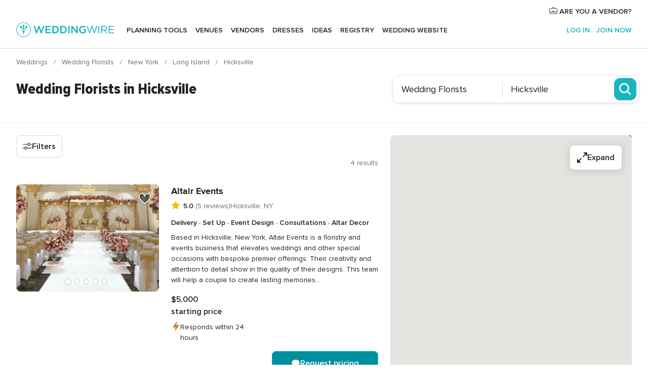

--- FILE ---
content_type: text/html; charset=UTF-8
request_url: https://www.weddingwire.com/c/ny-new-york/hicksville/wedding-florists/8-vendors.html
body_size: 43216
content:
<!DOCTYPE html>
<html lang="en-US" prefix="og: http://ogp.me/ns#">
<head>
<meta http-equiv="Content-Type" content="text/html; charset=utf-8">
<title>The 10 Best Wedding Florists in Hicksville, NY - WeddingWire</title>
<meta name="description" content="Find the best Hicksville Wedding Florists. WeddingWire offers reviews, prices and availability for Wedding Florists in Hicksville.">
<meta name="keywords" content="hicksville wedding florists, wedding florists in hicksville, wedding florists hicksville, hicksville wedding florist, wedding florist in hicksville, wedding florist hicksville">
<meta name="robots" content="all">
<meta name="distribution" content="global">
<meta name="rating" content="general">
<meta name="pbdate" content="23:43:41 23/01/2026">
<link rel="alternate" href="android-app://com.weddingwire.user/weddingwire/m.weddingwire.com/c/ny-new-york/hicksville/wedding-florists/8-vendors.html">
<meta name="viewport" content="width=device-width, initial-scale=1.0">
<meta name="apple-custom-itunes-app" content="app-id=316565575">
<meta name="apple-itunes-app" content="app-id=316565575, app-argument=https://app.appsflyer.com/id316565575?pid=WP-iOS-US&c=WP-US-LANDINGS&s=us">
<meta name="google-play-app" content="app-id=com.weddingwire.user">
<link rel="shortcut icon" href="https://www.weddingwire.com/mobile/assets/img/favicon/favicon.png">
<meta property="fb:app_id" content="258399401573410" />
<meta property="og:type" content="website" />
<meta property="og:title" content="The 10 Best Wedding Florists in Hicksville, NY - WeddingWire" />
<meta property="og:description" content="Find the best Hicksville Wedding Florists. WeddingWire offers reviews, prices and availability for Wedding Florists in Hicksville." />
<meta property="og:image" content="https://cdn1.weddingwire.com/assets/img/directory/headings/bg_directory-hero-wedding-florists.jpg">
<meta property="og:image:secure_url" content="https://cdn1.weddingwire.com/assets/img/directory/headings/bg_directory-hero-wedding-florists.jpg">
<meta property="og:url" content="https://www.weddingwire.com/c/ny-new-york/hicksville/wedding-florists/8-vendors.html" />
<meta name="twitter:card" content="summary_large_image" />
<meta property="og:site_name" content="WeddingWire">
<link rel="stylesheet" href="https://www.weddingwire.com/builds/desktop/css/symfnw-US248-1-20260122-010-1_www_m_/WebBundleResponsiveMarketplaceListingWeddingwire.css">
<script>
var internalTrackingService = internalTrackingService || {
triggerSubmit : function() {},
triggerAbandon : function() {},
loaded : false
};
</script>
<script type="text/javascript">
function getCookie (name) {var b = document.cookie.match('(^|;)\\s*' + name + '\\s*=\\s*([^;]+)'); return b ? unescape(b.pop()) : null}
function overrideOneTrustGeo () {
const otgeoCookie = getCookie('otgeo') || '';
const regexp = /^([A-Za-z]+)(?:,([A-Za-z]+))?$/g;
const matches = [...otgeoCookie.matchAll(regexp)][0];
if (matches) {
const countryCode = matches[1];
const stateCode = matches[2];
const geolocationResponse = {
countryCode
};
if (stateCode) {
geolocationResponse.stateCode = stateCode;
}
return {
geolocationResponse
};
}
}
var OneTrust = overrideOneTrustGeo() || undefined;
</script>
<span class="ot-sdk-show-settings" style="display: none"></span>
<script src="https://cdn.cookielaw.org/scripttemplates/otSDKStub.js" data-language="en-US" data-domain-script="94f48421-ccbc-4e81-af65-65ff76170a0f" data-ignore-ga='true' defer></script>
<script>var isCountryCookiesActiveByDefault=true,CONSENT_ANALYTICS_GROUP="C0002",CONSENT_PERSONALIZATION_GROUP="C0003",CONSENT_TARGETED_ADVERTISING_GROUP="C0004",CONSENT_SOCIAL_MEDIA_GROUP="C0005",cookieConsentContent='',hideCookieConsentLayer= '', OptanonAlertBoxClosed='';hideCookieConsentLayer=getCookie('hideCookieConsentLayer');OptanonAlertBoxClosed=getCookie('OptanonAlertBoxClosed');if(hideCookieConsentLayer==="1"||Boolean(OptanonAlertBoxClosed)){cookieConsentContent=queryStringToJSON(getCookie('OptanonConsent')||'');}function getCookie(e){var o=document.cookie.match("(^|;)\\s*"+e+"\\s*=\\s*([^;]+)");return o?unescape(o.pop()):null}function queryStringToJSON(e){var o=e.split("&"),t={};return o.forEach(function(e){e=e.split("="),t[e[0]]=decodeURIComponent(e[1]||"")}),JSON.parse(JSON.stringify(t))}function isCookieGroupAllowed(e){var o=cookieConsentContent.groups;if("string"!=typeof o){if(!isCountryCookiesActiveByDefault && e===CONSENT_ANALYTICS_GROUP && getCookie('hideCookieConsentLayer')==="1"){return true}return isCountryCookiesActiveByDefault;}for(var t=o.split(","),n=0;n<t.length;n++)if(t[n].indexOf(e,0)>=0)return"1"===t[n].split(":")[1];return!1}function userHasAcceptedTheCookies(){var e=document.getElementsByTagName("body")[0],o=document.createEvent("HTMLEvents");cookieConsentContent=queryStringToJSON(getCookie("OptanonConsent")||""),!0===isCookieGroupAllowed(CONSENT_ANALYTICS_GROUP)&&(o.initEvent("analyticsCookiesHasBeenAccepted",!0,!1),e.dispatchEvent(o)),!0===isCookieGroupAllowed(CONSENT_PERSONALIZATION_GROUP)&&(o.initEvent("personalizationCookiesHasBeenAccepted",!0,!1),e.dispatchEvent(o)),!0===isCookieGroupAllowed(CONSENT_TARGETED_ADVERTISING_GROUP)&&(o.initEvent("targetedAdvertisingCookiesHasBeenAccepted",!0,!1),e.dispatchEvent(o)),!0===isCookieGroupAllowed(CONSENT_SOCIAL_MEDIA_GROUP)&&(o.initEvent("socialMediaAdvertisingCookiesHasBeenAccepted",!0,!1),e.dispatchEvent(o))}</script>
<script>
document.getElementsByTagName('body')[0].addEventListener('oneTrustLoaded', function () {
if (OneTrust.GetDomainData()?.ConsentModel?.Name === 'notice only') {
const cookiePolicyLinkSelector = document.querySelectorAll('.ot-sdk-show-settings')
cookiePolicyLinkSelector.forEach((selector) => {
selector.style.display = 'none'
})
}
})
</script>
<script>
function CMP() {
var body = document.getElementsByTagName('body')[0];
var event = document.createEvent('HTMLEvents');
var callbackIAB = (tcData, success) => {
if (success && (tcData.eventStatus === 'tcloaded' || tcData.eventStatus === 'useractioncomplete')) {
window.__tcfapi('removeEventListener', 2, () => {
}, callbackIAB);
if ((typeof window.Optanon !== "undefined" &&
!window.Optanon.GetDomainData().IsIABEnabled) ||
(tcData.gdprApplies &&
typeof window.Optanon !== "undefined" &&
window.Optanon.GetDomainData().IsIABEnabled &&
getCookie('OptanonAlertBoxClosed'))) {
userHasAcceptedTheCookies();
}
if (isCookieGroupAllowed(CONSENT_ANALYTICS_GROUP) !== true) {
event.initEvent('analyticsCookiesHasBeenDenied', true, false);
body.dispatchEvent(event);
}
if (isCookieGroupAllowed(CONSENT_TARGETED_ADVERTISING_GROUP) !== true) {
event.initEvent('targetedAdvertisingCookiesHasBeenDenied', true, false);
body.dispatchEvent(event);
}
if (tcData.gdprApplies && typeof window.Optanon !== "undefined" && window.Optanon.GetDomainData().IsIABEnabled) {
event.initEvent('IABTcDataReady', true, false);
body.dispatchEvent(event);
} else {
event.initEvent('nonIABCountryDataReady', true, false);
body.dispatchEvent(event);
}
}
}
var cnt = 0;
var consentSetInterval = setInterval(function () {
cnt += 1;
if (cnt === 600) {
userHasAcceptedTheCookies();
clearInterval(consentSetInterval);
}
if (typeof window.Optanon !== "undefined" && !window.Optanon.GetDomainData().IsIABEnabled) {
clearInterval(consentSetInterval);
userHasAcceptedTheCookies();
event.initEvent('oneTrustLoaded', true, false);
body.dispatchEvent(event);
event.initEvent('nonIABCountryDataReady', true, false);
body.dispatchEvent(event);
}
if (typeof window.__tcfapi !== "undefined") {
event.initEvent('oneTrustLoaded', true, false);
body.dispatchEvent(event);
clearInterval(consentSetInterval);
window.__tcfapi('addEventListener', 2, callbackIAB);
}
});
}
function OptanonWrapper() {
CMP();
}
</script>
</head><body>
<script>
var gtagScript = function() { var s = document.createElement("script"), el = document.getElementsByTagName("script")[0]; s.defer = true;
s.src = "https://www.googletagmanager.com/gtag/js?id=G-2TY3D94NGM";
el.parentNode.insertBefore(s, el);}
window.dataLayer = window.dataLayer || [];
const analyticsGroupOpt = isCookieGroupAllowed(CONSENT_ANALYTICS_GROUP) === true;
const targetedAdsOpt = isCookieGroupAllowed(CONSENT_TARGETED_ADVERTISING_GROUP) === true;
const personalizationOpt = isCookieGroupAllowed(CONSENT_PERSONALIZATION_GROUP) === true;
document.getElementsByTagName('body')[0].addEventListener('targetedAdvertisingCookiesHasBeenAccepted', function () {
gtagScript();
});
if  (targetedAdsOpt || analyticsGroupOpt) {
gtagScript();
}
function gtag(){dataLayer.push(arguments);}
gtag('js', new Date());
gtag('consent', 'default', {
'analytics_storage': analyticsGroupOpt ? 'granted' : 'denied',
'ad_storage': targetedAdsOpt ? 'granted' : 'denied',
'ad_user_data': targetedAdsOpt ? 'granted' : 'denied',
'ad_user_personalization': targetedAdsOpt ? 'granted' : 'denied',
'functionality_storage': targetedAdsOpt ? 'granted' : 'denied',
'personalization_storage': personalizationOpt ? 'granted' : 'denied',
'security_storage': 'granted'
});
gtag('set', 'ads_data_redaction', !analyticsGroupOpt);
gtag('set', 'allow_ad_personalization_signals', analyticsGroupOpt);
gtag('set', 'allow_google_signals', analyticsGroupOpt);
gtag('set', 'allow_interest_groups', analyticsGroupOpt);
gtag('config', 'G-2TY3D94NGM', { groups: 'analytics', 'send_page_view': false });
gtag('config', 'AW-945252265', { groups: 'adwords' , 'restricted_data_processing': !targetedAdsOpt });
</script>

<div id="app-apps-download-banner" class="branch-banner-placeholder branchBannerPlaceholder"></div>

<a class="layoutSkipMain" href="#layoutMain">Skip to main content</a>
<header class="layoutHeader layoutHeader--revamp">
<span class="layoutHeader__hamburger app-header-menu-toggle">
<i class="svgIcon app-svg-async svgIcon__list-menu "   data-name="_common/list-menu" data-svg="https://cdn1.weddingwire.com/assets/svg/optimized/_common/list-menu.svg" data-svg-lazyload="1"></i></span>
<a class="layoutHeader__logoAnchor app-analytics-event-click"
href="https://www.weddingwire.com/">
<img src="https://www.weddingwire.com/assets/img/logos/gen_logoHeader.svg"   alt="Weddings"  width="214" height="32"   >
</a>
<nav class="layoutHeader__nav app-header-nav">
<ul class="layoutNavMenu app-header-list">
<li class="layoutNavMenu__header">
<i class="svgIcon app-svg-async svgIcon__close layoutNavMenu__itemClose app-header-menu-toggle"   data-name="_common/close" data-svg="https://cdn1.weddingwire.com/assets/svg/optimized/_common/close.svg" data-svg-lazyload="1"></i>        </li>
<li class="layoutNavMenu__item app-header-menu-item-openSection layoutNavMenu__item--my_wedding ">
<a href="https://www.weddingwire.com/wedding-planning.html"
class="layoutNavMenu__anchor app-header-menu-itemAnchor app-analytics-track-event-click "
data-tracking-section="header" data-tracking-category="Navigation" data-tracking-category-authed="1"
data-tracking-dt="tools"                >
Planning tools                </a>
<i class="svgIcon app-svg-async svgIcon__angleRightBlood layoutNavMenu__anchorArrow"   data-name="_common/angleRightBlood" data-svg="https://cdn1.weddingwire.com/assets/svg/optimized/_common/angleRightBlood.svg" data-svg-lazyload="1"></i>
<div class="layoutNavMenuTab app-header-menu-itemDropdown">
<div class="layoutNavMenuTab__layout">
<div class="layoutNavMenuTab__header">
<i class="svgIcon app-svg-async svgIcon__angleLeftBlood layoutNavMenuTab__icon app-header-menu-item-closeSection"   data-name="_common/angleLeftBlood" data-svg="https://cdn1.weddingwire.com/assets/svg/optimized/_common/angleLeftBlood.svg" data-svg-lazyload="1"></i>    <a class="layoutNavMenuTab__title" href="https://www.weddingwire.com/wedding-planning.html">
Planning tools    </a>
<i class="svgIcon app-svg-async svgIcon__close layoutNavMenuTab__iconClose app-header-menu-toggle"   data-name="_common/close" data-svg="https://cdn1.weddingwire.com/assets/svg/optimized/_common/close.svg" data-svg-lazyload="1"></i></div>
<div class="layoutNavMenuTabMyWedding">
<div class="layoutNavMenuTabMyWeddingList">
<a class="layoutNavMenuTabMyWedding__title" href="https://www.weddingwire.com/wedding-planning.html">
Organize with ease        </a>
<ul class="layoutNavMenuTabMyWeddingList__content  layoutNavMenuTabMyWeddingList__contentSmall">
<li class="layoutNavMenuTabMyWeddingList__item layoutNavMenuTabMyWeddingList__item--viewAll">
<a href="https://www.weddingwire.com/wedding-planning.html">View all</a>
</li>
<li class="layoutNavMenuTabMyWeddingList__item "
>
<a href="https://www.weddingwire.com/wedding-checklists.html">
<i class="svgIcon app-svg-async svgIcon__checklist layoutNavMenuTabMyWeddingList__itemIcon"   data-name="tools/categories/checklist" data-svg="https://cdn1.weddingwire.com/assets/svg/optimized/tools/categories/checklist.svg" data-svg-lazyload="1"></i>                        Checklist                    </a>
</li>
<li class="layoutNavMenuTabMyWeddingList__item "
>
<a href="https://www.weddingwire.com/wedding-planning/wedding-guests-list.html">
<i class="svgIcon app-svg-async svgIcon__guests layoutNavMenuTabMyWeddingList__itemIcon"   data-name="tools/categories/guests" data-svg="https://cdn1.weddingwire.com/assets/svg/optimized/tools/categories/guests.svg" data-svg-lazyload="1"></i>                        Guests                    </a>
</li>
<li class="layoutNavMenuTabMyWeddingList__item "
>
<a href="https://www.weddingwire.com/wedding-planning/wedding-seating-tables.html">
<i class="svgIcon app-svg-async svgIcon__tables layoutNavMenuTabMyWeddingList__itemIcon"   data-name="tools/categories/tables" data-svg="https://cdn1.weddingwire.com/assets/svg/optimized/tools/categories/tables.svg" data-svg-lazyload="1"></i>                        Seating chart                    </a>
</li>
<li class="layoutNavMenuTabMyWeddingList__item "
>
<a href="https://www.weddingwire.com/wedding-planning/wedding-budget.html">
<i class="svgIcon app-svg-async svgIcon__budget layoutNavMenuTabMyWeddingList__itemIcon"   data-name="tools/categories/budget" data-svg="https://cdn1.weddingwire.com/assets/svg/optimized/tools/categories/budget.svg" data-svg-lazyload="1"></i>                        Budget                    </a>
</li>
<li class="layoutNavMenuTabMyWeddingList__item "
>
<a href="https://www.weddingwire.com/wedding-planning/vendor-manager.html">
<i class="svgIcon app-svg-async svgIcon__vendors layoutNavMenuTabMyWeddingList__itemIcon"   data-name="tools/categories/vendors" data-svg="https://cdn1.weddingwire.com/assets/svg/optimized/tools/categories/vendors.svg" data-svg-lazyload="1"></i>                        Wedding Vendors                    </a>
</li>
<li class="layoutNavMenuTabMyWeddingList__item "
>
<a href="https://www.weddingwire.com/website/index.php?actionReferrer=8">
<i class="svgIcon app-svg-async svgIcon__website layoutNavMenuTabMyWeddingList__itemIcon"   data-name="tools/categories/website" data-svg="https://cdn1.weddingwire.com/assets/svg/optimized/tools/categories/website.svg" data-svg-lazyload="1"></i>                        Wedding website                    </a>
</li>
</ul>
</div>
<div class="layoutNavMenuTabMyWeddingPersonalize">
<a class="layoutNavMenuTabMyWeddingPersonalize__title" href="https://www.weddingwire.com/wedding-planning.html">
Personalize your wedding            </a>
<ul class="layoutNavMenuTabMyWeddingPersonalize__content">
<li class="layoutNavMenuTabMyWeddingPersonalize__item">
<a class="app-analytics-track-event-click"  data-tracking-category='Navigation' data-tracking-section='header' data-tracking-dt='hotelplanner'                                href="https://theknot.partners.engine.com/new-trip?utm_source=the-knot&utm_medium=channel&utm_campaign=2025-q1-the-knot-channel-groups-a018X00000bV3kuQAC&utm_term=wwtopnavigation&referral=MKT%20-%20Partner&rel=sponsored">
Hotel Blocks                        </a>
</li>
<li class="layoutNavMenuTabMyWeddingPersonalize__item">
<a                                 href="https://go.weddingwire.com/wedding-date">
Date Finder                        </a>
</li>
<li class="layoutNavMenuTabMyWeddingPersonalize__item">
<a                                 href="https://www.weddingwire.com/cost">
Cost Guide                        </a>
</li>
<li class="layoutNavMenuTabMyWeddingPersonalize__item">
<a                                 href="https://go.weddingwire.com/color-palette-generator">
Color generator                        </a>
</li>
<li class="layoutNavMenuTabMyWeddingPersonalize__item">
<a                                 href="https://www.weddingwire.com/wedding-hashtag-generator">
Hashtag generator                        </a>
</li>
</ul>
</div>
<div class="layoutNavMenuTabMyWeddingBanners">
<div class="layoutNavMenuBannerBox app-header-menu-banner app-link "
data-href="https://www.weddingwire.com/wedding-apps"
>
<div class="layoutNavMenuBannerBox__content">
<p class="layoutNavMenuBannerBox__title">Get the WeddingWire app</p>
<span class="layoutNavMenuBannerBox__subtitle">Plan your wedding wherever and whenever you want on the WeddingWire app.</span>
</div>
<img data-src="https://www.weddingwire.com/assets/img/logos/square-icon.svg"  class="lazyload layoutNavMenuBannerBox__icon" alt="App icon"  width="60" height="60"  >
</div>
</div>
</div>    </div>
</div>
</li>
<li class="layoutNavMenu__item app-header-menu-item-openSection layoutNavMenu__item--venues ">
<a href="https://www.weddingwire.com/wedding-venues"
class="layoutNavMenu__anchor app-header-menu-itemAnchor app-analytics-track-event-click "
data-tracking-section="header" data-tracking-category="Navigation" data-tracking-category-authed="1"
data-tracking-dt="venues"                >
Venues                </a>
<i class="svgIcon app-svg-async svgIcon__angleRightBlood layoutNavMenu__anchorArrow"   data-name="_common/angleRightBlood" data-svg="https://cdn1.weddingwire.com/assets/svg/optimized/_common/angleRightBlood.svg" data-svg-lazyload="1"></i>
<div class="layoutNavMenuTab app-header-menu-itemDropdown">
<div class="layoutNavMenuTab__layout">
<div class="layoutNavMenuTab__header">
<i class="svgIcon app-svg-async svgIcon__angleLeftBlood layoutNavMenuTab__icon app-header-menu-item-closeSection"   data-name="_common/angleLeftBlood" data-svg="https://cdn1.weddingwire.com/assets/svg/optimized/_common/angleLeftBlood.svg" data-svg-lazyload="1"></i>    <a class="layoutNavMenuTab__title" href="https://www.weddingwire.com/wedding-venues">
Venues    </a>
<i class="svgIcon app-svg-async svgIcon__close layoutNavMenuTab__iconClose app-header-menu-toggle"   data-name="_common/close" data-svg="https://cdn1.weddingwire.com/assets/svg/optimized/_common/close.svg" data-svg-lazyload="1"></i></div>
<div class="layoutNavMenuTabVenues">
<div class="layoutNavMenuTabVenues__categories">
<div class="layoutNavMenuTabVenuesList layoutNavMenuTabVenuesListBig">
<a class="layoutNavMenuTabVenues__title"
href="https://www.weddingwire.com/wedding-venues">
Find your wedding venue            </a>
<ul class="layoutNavMenuTabVenuesList__content layoutNavMenuTabVenuesList__contentBig">
<li class="layoutNavMenuTabVenuesList__item layoutNavMenuTabVenuesList__item--viewAll">
<a href="https://www.weddingwire.com/wedding-venues">View all</a>
</li>
<li class="layoutNavMenuTabVenuesList__item">
<a href="https://www.weddingwire.com/barn-farm-weddings">
Barns & Farms                        </a>
</li>
<li class="layoutNavMenuTabVenuesList__item">
<a href="https://www.weddingwire.com/outdoor-weddings">
Outdoor                        </a>
</li>
<li class="layoutNavMenuTabVenuesList__item">
<a href="https://www.weddingwire.com/garden-weddings">
Gardens                        </a>
</li>
<li class="layoutNavMenuTabVenuesList__item">
<a href="https://www.weddingwire.com/beach-weddings">
Beaches                        </a>
</li>
<li class="layoutNavMenuTabVenuesList__item">
<a href="https://www.weddingwire.com/rooftop-loft-weddings">
Rooftops & Lofts                        </a>
</li>
<li class="layoutNavMenuTabVenuesList__item">
<a href="https://www.weddingwire.com/hotel-weddings">
Hotels                        </a>
</li>
<li class="layoutNavMenuTabVenuesList__item">
<a href="https://www.weddingwire.com/waterfront-weddings">
Waterfronts                        </a>
</li>
<li class="layoutNavMenuTabVenuesList__item">
<a href="https://www.weddingwire.com/winery-brewery-weddings">
Wineries & Breweries                        </a>
</li>
<li class="layoutNavMenuTabVenuesList__item">
<a href="https://www.weddingwire.com/park-weddings">
Parks                        </a>
</li>
<li class="layoutNavMenuTabVenuesList__item">
<a href="https://www.weddingwire.com/country-club-weddings">
Country Clubs                        </a>
</li>
<li class="layoutNavMenuTabVenuesList__item">
<a href="https://www.weddingwire.com/mansion-weddings">
Mansions                        </a>
</li>
<li class="layoutNavMenuTabVenuesList__item">
<a href="https://www.weddingwire.com/historic-venue-weddings">
Historic Venues                        </a>
</li>
<li class="layoutNavMenuTabVenuesList__item">
<a href="https://www.weddingwire.com/boat-weddings">
Boats                        </a>
</li>
<li class="layoutNavMenuTabVenuesList__item">
<a href="https://www.weddingwire.com/restaurant-weddings">
Restaurants                        </a>
</li>
<li class="layoutNavMenuTabVenuesList__item">
<a href="https://www.weddingwire.com/museum-weddings">
Museums                        </a>
</li>
<li class="layoutNavMenuTabVenuesList__item">
<a href="https://www.weddingwire.com/banquet-hall-weddings">
Banquet Halls                        </a>
</li>
<li class="layoutNavMenuTabVenuesList__item">
<a href="https://www.weddingwire.com/church-temple-weddings">
Churches & Temples                        </a>
</li>
<li class="layoutNavMenuTabVenuesList__item layoutNavMenuTabVenuesList__item--highlight">
<a href="https://www.weddingwire.com/promotions/wedding-venues">
Deals                        </a>
</li>
</ul>
</div>
</div>
</div>
</div>
</div>
</li>
<li class="layoutNavMenu__item app-header-menu-item-openSection layoutNavMenu__item--vendors ">
<a href="https://www.weddingwire.com/wedding-vendors"
class="layoutNavMenu__anchor app-header-menu-itemAnchor app-analytics-track-event-click "
data-tracking-section="header" data-tracking-category="Navigation" data-tracking-category-authed="1"
data-tracking-dt="vendors"                >
Vendors                </a>
<i class="svgIcon app-svg-async svgIcon__angleRightBlood layoutNavMenu__anchorArrow"   data-name="_common/angleRightBlood" data-svg="https://cdn1.weddingwire.com/assets/svg/optimized/_common/angleRightBlood.svg" data-svg-lazyload="1"></i>
<div class="layoutNavMenuTab app-header-menu-itemDropdown">
<div class="layoutNavMenuTab__layout">
<div class="layoutNavMenuTab__header">
<i class="svgIcon app-svg-async svgIcon__angleLeftBlood layoutNavMenuTab__icon app-header-menu-item-closeSection"   data-name="_common/angleLeftBlood" data-svg="https://cdn1.weddingwire.com/assets/svg/optimized/_common/angleLeftBlood.svg" data-svg-lazyload="1"></i>    <a class="layoutNavMenuTab__title" href="https://www.weddingwire.com/wedding-vendors">
Vendors    </a>
<i class="svgIcon app-svg-async svgIcon__close layoutNavMenuTab__iconClose app-header-menu-toggle"   data-name="_common/close" data-svg="https://cdn1.weddingwire.com/assets/svg/optimized/_common/close.svg" data-svg-lazyload="1"></i></div>
<div class="layoutNavMenuTabVendors">
<div class="layoutNavMenuTabVendors__content layoutNavMenuTabVendors__contentBig">
<div class="layoutNavMenuTabVendorsList">
<a class="layoutNavMenuTabVendors__title" href="https://www.weddingwire.com/wedding-vendors">
Start hiring your vendors            </a>
<ul class="layoutNavMenuTabVendorsList__content layoutNavMenuTabVendorsList__contentBig">
<li class="layoutNavMenuTabVendorsList__item layoutNavMenuTabVendorsList__item--viewAll">
<a href="https://www.weddingwire.com/wedding-vendors">View all</a>
</li>
<li class="layoutNavMenuTabVendorsList__item">
<i class="svgIcon app-svg-async svgIcon__categPhoto layoutNavMenuTabVendorsList__itemIcon"   data-name="vendors/categories/categPhoto" data-svg="https://cdn1.weddingwire.com/assets/svg/optimized/vendors/categories/categPhoto.svg" data-svg-lazyload="1"></i>                        <a href="https://www.weddingwire.com/wedding-photographers">
Photography                        </a>
</li>
<li class="layoutNavMenuTabVendorsList__item">
<i class="svgIcon app-svg-async svgIcon__categDj layoutNavMenuTabVendorsList__itemIcon"   data-name="vendors/categories/categDj" data-svg="https://cdn1.weddingwire.com/assets/svg/optimized/vendors/categories/categDj.svg" data-svg-lazyload="1"></i>                        <a href="https://www.weddingwire.com/wedding-djs">
DJs                        </a>
</li>
<li class="layoutNavMenuTabVendorsList__item">
<i class="svgIcon app-svg-async svgIcon__categBeauty layoutNavMenuTabVendorsList__itemIcon"   data-name="vendors/categories/categBeauty" data-svg="https://cdn1.weddingwire.com/assets/svg/optimized/vendors/categories/categBeauty.svg" data-svg-lazyload="1"></i>                        <a href="https://www.weddingwire.com/wedding-beauty-health">
Hair & Makeup                        </a>
</li>
<li class="layoutNavMenuTabVendorsList__item">
<i class="svgIcon app-svg-async svgIcon__categPlanner layoutNavMenuTabVendorsList__itemIcon"   data-name="vendors/categories/categPlanner" data-svg="https://cdn1.weddingwire.com/assets/svg/optimized/vendors/categories/categPlanner.svg" data-svg-lazyload="1"></i>                        <a href="https://www.weddingwire.com/wedding-planners">
Wedding Planning                        </a>
</li>
<li class="layoutNavMenuTabVendorsList__item">
<i class="svgIcon app-svg-async svgIcon__categCatering layoutNavMenuTabVendorsList__itemIcon"   data-name="vendors/categories/categCatering" data-svg="https://cdn1.weddingwire.com/assets/svg/optimized/vendors/categories/categCatering.svg" data-svg-lazyload="1"></i>                        <a href="https://www.weddingwire.com/wedding-caterers">
Catering                        </a>
</li>
<li class="layoutNavMenuTabVendorsList__item">
<i class="svgIcon app-svg-async svgIcon__categFlower layoutNavMenuTabVendorsList__itemIcon"   data-name="vendors/categories/categFlower" data-svg="https://cdn1.weddingwire.com/assets/svg/optimized/vendors/categories/categFlower.svg" data-svg-lazyload="1"></i>                        <a href="https://www.weddingwire.com/wedding-florists">
Flowers                        </a>
</li>
<li class="layoutNavMenuTabVendorsList__item">
<i class="svgIcon app-svg-async svgIcon__categVideo layoutNavMenuTabVendorsList__itemIcon"   data-name="vendors/categories/categVideo" data-svg="https://cdn1.weddingwire.com/assets/svg/optimized/vendors/categories/categVideo.svg" data-svg-lazyload="1"></i>                        <a href="https://www.weddingwire.com/wedding-videographers">
Videography                        </a>
</li>
<li class="layoutNavMenuTabVendorsList__item">
<i class="svgIcon app-svg-async svgIcon__categOfficiant layoutNavMenuTabVendorsList__itemIcon"   data-name="vendors/categories/categOfficiant" data-svg="https://cdn1.weddingwire.com/assets/svg/optimized/vendors/categories/categOfficiant.svg" data-svg-lazyload="1"></i>                        <a href="https://www.weddingwire.com/wedding-officiants">
Officiants                        </a>
</li>
</ul>
</div>
<div class="layoutNavMenuTabVendorsListOthers">
<p class="layoutNavMenuTabVendorsListOthers__subtitle">Complete your wedding team</p>
<ul class="layoutNavMenuTabVendorsListOthers__container">
<li class="layoutNavMenuTabVendorsListOthers__item">
<a href="https://www.weddingwire.com/wedding-event-rentals">
Event Rentals                        </a>
</li>
<li class="layoutNavMenuTabVendorsListOthers__item">
<a href="https://www.weddingwire.com/photo-booths">
Photo Booths                        </a>
</li>
<li class="layoutNavMenuTabVendorsListOthers__item">
<a href="https://www.weddingwire.com/wedding-bands">
Bands                        </a>
</li>
<li class="layoutNavMenuTabVendorsListOthers__item">
<a href="https://www.weddingwire.com/wedding-dresses">
Dress & Attire                        </a>
</li>
<li class="layoutNavMenuTabVendorsListOthers__item">
<a href="https://www.weddingwire.com/wedding-cakes">
Cakes                        </a>
</li>
<li class="layoutNavMenuTabVendorsListOthers__item">
<a href="https://www.weddingwire.com/wedding-limos">
Transportation                        </a>
</li>
<li class="layoutNavMenuTabVendorsListOthers__item">
<a href="https://www.weddingwire.com/wedding-ceremony-music">
Ceremony Music                        </a>
</li>
<li class="layoutNavMenuTabVendorsListOthers__item">
<a href="https://www.weddingwire.com/lighting-decor">
Lighting & Decor                        </a>
</li>
<li class="layoutNavMenuTabVendorsListOthers__item">
<a href="https://www.weddingwire.com/wedding-invitations">
Invitations                        </a>
</li>
<li class="layoutNavMenuTabVendorsListOthers__item">
<a href="https://www.weddingwire.com/travel-agents">
Travel Agents                        </a>
</li>
<li class="layoutNavMenuTabVendorsListOthers__item">
<a href="https://www.weddingwire.com/wedding-jewelers">
Jewelry                        </a>
</li>
<li class="layoutNavMenuTabVendorsListOthers__item">
<a href="https://www.weddingwire.com/wedding-favors">
Favors & Gifts                        </a>
</li>
<li class="layoutNavMenuTabVendorsListOthers__deals">
<a href="https://www.weddingwire.com/promotions/wedding-vendors">
Deals                        </a>
</li>
</ul>
</div>
</div>
<div class="layoutNavMenuTabVendorsBanners visible">
<div class="layoutNavMenuBannerBox app-header-menu-banner app-link app-analytics-track-event-click"
data-href="https://www.weddingwire.com/destination-wedding"
data-tracking-section=header_vendors                      data-tracking-category=Navigation                      data-tracking-dt=destination_weddings         >
<div class="layoutNavMenuBannerBox__content">
<p class="layoutNavMenuBannerBox__title">Destination Weddings</p>
<span class="layoutNavMenuBannerBox__subtitle">Easily plan your international wedding.</span>
</div>
<img class="svgIcon svgIcon__plane_destination layoutNavMenuBannerBox__icon lazyload" data-src="https://cdn1.weddingwire.com/assets/svg/original/illustration/plane_destination.svg"  alt="illustration plane destination" width="56" height="56" >    </div>
<div class="layoutNavMenuBannerBox app-header-menu-banner app-link "
data-href="https://www.weddingwire.com/couples-choice-awards"
>
<div class="layoutNavMenuBannerBox__content">
<p class="layoutNavMenuBannerBox__title">2026 Couples' Choice Awards</p>
<span class="layoutNavMenuBannerBox__subtitle">Check out this year’s best local pros, rated by couples like you.</span>
</div>
<img class="svgIcon svgIcon__cca_stars layoutNavMenuBannerBox__icon lazyload" data-src="https://cdn1.weddingwire.com/assets/svg/original/illustration/cca_stars.svg"  alt="illustration cca stars" width="56" height="56" >    </div>
</div>
</div>    </div>
</div>
</li>
<li class="layoutNavMenu__item app-header-menu-item-openSection layoutNavMenu__item--community ">
<a href="https://www.weddingwire.com/wedding-forums"
class="layoutNavMenu__anchor app-header-menu-itemAnchor app-analytics-track-event-click "
data-tracking-section="header" data-tracking-category="Navigation" data-tracking-category-authed="1"
data-tracking-dt="community"                >
Forums                </a>
<i class="svgIcon app-svg-async svgIcon__angleRightBlood layoutNavMenu__anchorArrow"   data-name="_common/angleRightBlood" data-svg="https://cdn1.weddingwire.com/assets/svg/optimized/_common/angleRightBlood.svg" data-svg-lazyload="1"></i>
<div class="layoutNavMenuTab app-header-menu-itemDropdown">
<div class="layoutNavMenuTab__layout">
<div class="layoutNavMenuTab__header">
<i class="svgIcon app-svg-async svgIcon__angleLeftBlood layoutNavMenuTab__icon app-header-menu-item-closeSection"   data-name="_common/angleLeftBlood" data-svg="https://cdn1.weddingwire.com/assets/svg/optimized/_common/angleLeftBlood.svg" data-svg-lazyload="1"></i>    <a class="layoutNavMenuTab__title" href="https://www.weddingwire.com/wedding-forums">
Forums    </a>
<i class="svgIcon app-svg-async svgIcon__close layoutNavMenuTab__iconClose app-header-menu-toggle"   data-name="_common/close" data-svg="https://cdn1.weddingwire.com/assets/svg/optimized/_common/close.svg" data-svg-lazyload="1"></i></div>
<div class="layoutNavMenuTabCommunity">
<div class="layoutNavMenuTabCommunityList">
<a class="layoutNavMenuTabCommunity__title" href="https://www.weddingwire.com/wedding-forums">
Forums        </a>
<ul class="layoutNavMenuTabCommunityList__content layoutNavMenuTabCommunityList__contentSmall">
<li class="layoutNavMenuTabCommunityList__item layoutNavMenuTabCommunityList__item--viewAll">
<a href="https://www.weddingwire.com/wedding-forums">View all</a>
</li>
<li class="layoutNavMenuTabCommunityList__item">
<a href="https://www.weddingwire.com/wedding-forums/planning">
Planning                    </a>
</li>
<li class="layoutNavMenuTabCommunityList__item">
<a href="https://www.weddingwire.com/wedding-forums/beauty-and-attire">
Wedding Attire                    </a>
</li>
<li class="layoutNavMenuTabCommunityList__item">
<a href="https://www.weddingwire.com/wedding-forums/honeymoon">
Honeymoon                    </a>
</li>
<li class="layoutNavMenuTabCommunityList__item">
<a href="https://www.weddingwire.com/wedding-forums/community">
Community Conversations                    </a>
</li>
<li class="layoutNavMenuTabCommunityList__item">
<a href="https://www.weddingwire.com/wedding-forums/wedding-reception">
Reception                    </a>
</li>
<li class="layoutNavMenuTabCommunityList__item">
<a href="https://www.weddingwire.com/wedding-forums/wedding-ceremony">
Ceremony                    </a>
</li>
<li class="layoutNavMenuTabCommunityList__item">
<a href="https://www.weddingwire.com/wedding-forums/newlyweds-and-parenting">
Married Life                    </a>
</li>
<li class="layoutNavMenuTabCommunityList__item">
<a href="https://www.weddingwire.com/wedding-forums/family-and-relationships">
Family and Relationships                    </a>
</li>
<li class="layoutNavMenuTabCommunityList__item">
<a href="https://www.weddingwire.com/wedding-forums/etiquette-and-advice">
Etiquette and Advice                    </a>
</li>
<li class="layoutNavMenuTabCommunityList__item">
<a href="https://www.weddingwire.com/wedding-forums/parties-and-events">
Parties and Events                    </a>
</li>
<li class="layoutNavMenuTabCommunityList__item">
<a href="https://www.weddingwire.com/wedding-forums/style-and-decor">
Style and Décor                    </a>
</li>
<li class="layoutNavMenuTabCommunityList__item">
<a href="https://www.weddingwire.com/wedding-forums/weight-loss-and-health">
Fitness and Health                    </a>
</li>
<li class="layoutNavMenuTabCommunityList__item">
<a href="https://www.weddingwire.com/wedding-forums/hair-and-makeup">
Hair and Makeup                    </a>
</li>
<li class="layoutNavMenuTabCommunityList__item">
<a href="https://www.weddingwire.com/wedding-forums/registry">
Registry                    </a>
</li>
<li class="layoutNavMenuTabCommunityList__item">
<a href="https://www.weddingwire.com/wedding-forums/local-groups">
Local Groups                    </a>
</li>
</ul>
</div>
<div class="layoutNavMenuTabCommunityLast">
<p class="layoutNavMenuTabCommunityLast__subtitle app-header-menu-community app-link"
role="link"
tabindex="0" data-href="https://www.weddingwire.com/wedding-forums">Stay up to date</p>
<ul class="layoutNavMenuTabCommunityLast__list">
<li>
<a href="https://www.weddingwire.com/wedding-forums">
Discussions                    </a>
</li>
<li>
<a href="https://www.weddingwire.com/wedding-forums/photos">
Photos                    </a>
</li>
<li>
<a href="https://www.weddingwire.com/wedding-forums/videos">
Videos                    </a>
</li>
<li>
<a href="https://www.weddingwire.com/wedding-forums/users">
Users                    </a>
</li>
<li>
<a href="https://www.weddingwire.com/wedding-forums/weddingwire-support">Account support</a>
</li>
</ul>
</div>
</div>    </div>
</div>
</li>
<li class="layoutNavMenu__item app-header-menu-item-openSection layoutNavMenu__item--dresses ">
<a href="https://www.weddingwire.com/wedding-photos/dresses"
class="layoutNavMenu__anchor app-header-menu-itemAnchor app-analytics-track-event-click "
data-tracking-section="header" data-tracking-category="Navigation" data-tracking-category-authed="1"
data-tracking-dt="dresses"                >
Dresses                </a>
<i class="svgIcon app-svg-async svgIcon__angleRightBlood layoutNavMenu__anchorArrow"   data-name="_common/angleRightBlood" data-svg="https://cdn1.weddingwire.com/assets/svg/optimized/_common/angleRightBlood.svg" data-svg-lazyload="1"></i>
<div class="layoutNavMenuTab app-header-menu-itemDropdown">
<div class="layoutNavMenuTab__layout">
<div class="layoutNavMenuTab__header">
<i class="svgIcon app-svg-async svgIcon__angleLeftBlood layoutNavMenuTab__icon app-header-menu-item-closeSection"   data-name="_common/angleLeftBlood" data-svg="https://cdn1.weddingwire.com/assets/svg/optimized/_common/angleLeftBlood.svg" data-svg-lazyload="1"></i>    <a class="layoutNavMenuTab__title" href="https://www.weddingwire.com/wedding-photos/dresses">
Dresses    </a>
<i class="svgIcon app-svg-async svgIcon__close layoutNavMenuTab__iconClose app-header-menu-toggle"   data-name="_common/close" data-svg="https://cdn1.weddingwire.com/assets/svg/optimized/_common/close.svg" data-svg-lazyload="1"></i></div>
<div class="layoutNavMenuTabDresses">
<div class="layoutNavMenuTabDressesList">
<a class="layoutNavMenuTabDresses__title" href="https://www.weddingwire.com/wedding-photos/dresses">
The latest in bridal fashion        </a>
<ul class="layoutNavMenuTabDressesList__content">
<li class="layoutNavMenuTabDressesList__item layoutNavMenuTabDressesList__item--viewAll">
<a href="https://www.weddingwire.com/wedding-photos/dresses">View all</a>
</li>
<li class="layoutNavMenuTabDressesList__item">
<a href="https://www.weddingwire.com/wedding-photos/dresses" class="layoutNavMenuTabDressesList__Link">
<i class="svgIcon app-svg-async svgIcon__bride-dress layoutNavMenuTabDressesList__itemIcon"   data-name="dresses/categories/bride-dress" data-svg="https://cdn1.weddingwire.com/assets/svg/optimized/dresses/categories/bride-dress.svg" data-svg-lazyload="1"></i>                        Bride                    </a>
</li>
</ul>
</div>
<div class="layoutNavMenuTabDressesFeatured">
<p class="layoutNavMenuTabDresses__subtitle">Featured designers</p>
<div class="layoutNavMenuTabDressesFeatured__content">
<a href="https://www.weddingwire.com/wedding-photos/dresses/martina-liana-luxe">
<figure class="layoutNavMenuTabDressesFeaturedItem">
<img data-src="https://cdn0.weddingwire.com/cat/wedding-photos/dresses/martina-liana-luxe/le1457--mfvr10084676.jpg"  class="lazyload layoutNavMenuTabDressesFeaturedItem__image" alt="Martina Liana Luxe"  width="290" height="406"  >
<figcaption class="layoutNavMenuTabDressesFeaturedItem__name">Martina Liana Luxe</figcaption>
</figure>
</a>
<a href="https://www.weddingwire.com/wedding-photos/dresses/amar-couture-dress">
<figure class="layoutNavMenuTabDressesFeaturedItem">
<img data-src="https://cdn0.weddingwire.com/cat/wedding-photos/dresses/amare-couture/c168-valona--mfvr10027267.jpg"  class="lazyload layoutNavMenuTabDressesFeaturedItem__image" alt="Amaré Couture"  width="290" height="406"  >
<figcaption class="layoutNavMenuTabDressesFeaturedItem__name">Amaré Couture</figcaption>
</figure>
</a>
<a href="https://www.weddingwire.com/wedding-photos/dresses/le-blanc">
<figure class="layoutNavMenuTabDressesFeaturedItem">
<img data-src="https://cdn0.weddingwire.com/cat/wedding-photos/dresses/le-blanc-by-casablanca-bridal/le174--mfvr10083688.jpg"  class="lazyload layoutNavMenuTabDressesFeaturedItem__image" alt="Le Blanc by Casablanca Bridal"  width="290" height="406"  >
<figcaption class="layoutNavMenuTabDressesFeaturedItem__name">Le Blanc by Casablanca Bridal</figcaption>
</figure>
</a>
<a href="https://www.weddingwire.com/wedding-photos/dresses/rosa-clara">
<figure class="layoutNavMenuTabDressesFeaturedItem">
<img data-src="https://cdn0.weddingwire.com/cat/wedding-photos/dresses/rosa-clara/lelia--mfvr10082262.jpg"  class="lazyload layoutNavMenuTabDressesFeaturedItem__image" alt="Rosa Clará"  width="290" height="406"  >
<figcaption class="layoutNavMenuTabDressesFeaturedItem__name">Rosa Clará</figcaption>
</figure>
</a>
<a href="https://www.weddingwire.com/wedding-photos/dresses/martina-liana">
<figure class="layoutNavMenuTabDressesFeaturedItem">
<img data-src="https://cdn0.weddingwire.com/cat/wedding-photos/dresses/martina-liana/ml1998--mfvr10084550.jpg"  class="lazyload layoutNavMenuTabDressesFeaturedItem__image" alt="Martina Liana"  width="290" height="406"  >
<figcaption class="layoutNavMenuTabDressesFeaturedItem__name">Martina Liana</figcaption>
</figure>
</a>
</div>
</div>
</div>
</div>
</div>
</li>
<li class="layoutNavMenu__item app-header-menu-item-openSection layoutNavMenu__item--articles ">
<a href="https://www.weddingwire.com/wedding-ideas"
class="layoutNavMenu__anchor app-header-menu-itemAnchor app-analytics-track-event-click "
data-tracking-section="header" data-tracking-category="Navigation" data-tracking-category-authed="1"
data-tracking-dt="ideas"                >
Ideas                </a>
<i class="svgIcon app-svg-async svgIcon__angleRightBlood layoutNavMenu__anchorArrow"   data-name="_common/angleRightBlood" data-svg="https://cdn1.weddingwire.com/assets/svg/optimized/_common/angleRightBlood.svg" data-svg-lazyload="1"></i>
<div class="layoutNavMenuTab app-header-menu-itemDropdown">
<div class="layoutNavMenuTab__layout">
<div class="layoutNavMenuTab__header">
<i class="svgIcon app-svg-async svgIcon__angleLeftBlood layoutNavMenuTab__icon app-header-menu-item-closeSection"   data-name="_common/angleLeftBlood" data-svg="https://cdn1.weddingwire.com/assets/svg/optimized/_common/angleLeftBlood.svg" data-svg-lazyload="1"></i>    <a class="layoutNavMenuTab__title" href="https://www.weddingwire.com/wedding-ideas">
Ideas    </a>
<i class="svgIcon app-svg-async svgIcon__close layoutNavMenuTab__iconClose app-header-menu-toggle"   data-name="_common/close" data-svg="https://cdn1.weddingwire.com/assets/svg/optimized/_common/close.svg" data-svg-lazyload="1"></i></div>
<div class="layoutNavMenuTabArticles">
<div class="layoutNavMenuTabArticlesList">
<a class="layoutNavMenuTabArticles__title" href="https://www.weddingwire.com/wedding-ideas">
Get wedding inspiration        </a>
<ul class="layoutNavMenuTabArticlesList__content">
<li class="layoutNavMenuTabArticlesList__item layoutNavMenuTabArticlesList__item--viewAll">
<a href="https://www.weddingwire.com/wedding-ideas">View all</a>
</li>
<li class="layoutNavMenuTabArticlesList__item">
<a href="https://www.weddingwire.com/wedding-ideas/planning-basics--t1">
Planning Basics                    </a>
</li>
<li class="layoutNavMenuTabArticlesList__item">
<a href="https://www.weddingwire.com/wedding-ideas/ceremony--t2">
Wedding Ceremony                    </a>
</li>
<li class="layoutNavMenuTabArticlesList__item">
<a href="https://www.weddingwire.com/wedding-ideas/reception--t3">
Wedding Reception                    </a>
</li>
<li class="layoutNavMenuTabArticlesList__item">
<a href="https://www.weddingwire.com/wedding-ideas/services--t4">
Wedding Services                    </a>
</li>
<li class="layoutNavMenuTabArticlesList__item">
<a href="https://www.weddingwire.com/wedding-ideas/fashion--t6">
Wedding Fashion                    </a>
</li>
<li class="layoutNavMenuTabArticlesList__item">
<a href="https://www.weddingwire.com/wedding-ideas/health-beauty--t5">
Hair & Makeup                    </a>
</li>
<li class="layoutNavMenuTabArticlesList__item">
<a href="https://www.weddingwire.com/wedding-ideas/destination-weddings--t8">
Destination Weddings                    </a>
</li>
<li class="layoutNavMenuTabArticlesList__item">
<a href="https://www.weddingwire.com/wedding-ideas/married-life--t11">
Married Life                    </a>
</li>
<li class="layoutNavMenuTabArticlesList__item">
<a href="https://www.weddingwire.com/wedding-ideas/events-parties--t10">
Events & Parties                    </a>
</li>
<li class="layoutNavMenuTabArticlesList__item">
<a href="https://www.weddingwire.com/wedding-ideas/family-friends--t9">
Family & Friends                    </a>
</li>
</ul>
</div>
<div class="layoutNavMenuTabArticlesBanners">
<div class="layoutNavMenuTabArticlesBannersItem app-header-menu-banner app-link"
data-href="https://www.weddingwire.com/wedding-photos/real-weddings">
<figure class="layoutNavMenuTabArticlesBannersItem__figure">
<img data-src="https://www.weddingwire.com/assets/img/components/header/tabs/realweddings_banner.jpg" data-srcset="https://www.weddingwire.com/assets/img/components/header/tabs/realweddings_banner@2x.jpg 2x" class="lazyload layoutNavMenuTabArticlesBannersItem__image" alt="Real Weddings"  width="304" height="90"  >
<figcaption class="layoutNavMenuTabArticlesBannersItem__content">
<a href="https://www.weddingwire.com/wedding-photos/real-weddings"
title="Real Weddings"
class="layoutNavMenuTabArticlesBannersItem__title">Real Weddings</a>
<p class="layoutNavMenuTabArticlesBannersItem__description">
Find wedding inspiration that fits your style with photos from real couples            </p>
</figcaption>
</figure>
</div>
<div class="layoutNavMenuTabArticlesBannersItem app-header-menu-banner app-link"
data-href="https://www.weddingwire.com/honeymoons">
<figure class="layoutNavMenuTabArticlesBannersItem__figure">
<img data-src="https://www.weddingwire.com/assets/img/components/header/tabs/honeymoons_banner.jpg" data-srcset="https://www.weddingwire.com/assets/img/components/header/tabs/honeymoons_banner@2x.jpg 2x" class="lazyload layoutNavMenuTabArticlesBannersItem__image" alt="Honeymoons"  width="304" height="90"  >
<figcaption class="layoutNavMenuTabArticlesBannersItem__content">
<a href="https://www.weddingwire.com/honeymoons"
title="Honeymoons"
class="layoutNavMenuTabArticlesBannersItem__title">Honeymoons</a>
<p class="layoutNavMenuTabArticlesBannersItem__description">
Sit back and relax with travel info + exclusive deals for the hottest honeymoon destinations            </p>
</figcaption>
</figure>
</div>
</div>
</div>    </div>
</div>
</li>
<li class="layoutNavMenu__item app-header-menu-item-openSection layoutNavMenu__item--registry ">
<a href="https://www.weddingwire.com/wedding-registry"
class="layoutNavMenu__anchor app-header-menu-itemAnchor app-analytics-track-event-click "
data-tracking-section="header" data-tracking-category="Navigation" data-tracking-category-authed="1"
data-tracking-dt="registry"                >
Registry                </a>
<i class="svgIcon app-svg-async svgIcon__angleRightBlood layoutNavMenu__anchorArrow"   data-name="_common/angleRightBlood" data-svg="https://cdn1.weddingwire.com/assets/svg/optimized/_common/angleRightBlood.svg" data-svg-lazyload="1"></i>
<div class="layoutNavMenuTab app-header-menu-itemDropdown">
<div class="layoutNavMenuTab__layout">
<div class="layoutNavMenuTab__header">
<i class="svgIcon app-svg-async svgIcon__angleLeftBlood layoutNavMenuTab__icon app-header-menu-item-closeSection"   data-name="_common/angleLeftBlood" data-svg="https://cdn1.weddingwire.com/assets/svg/optimized/_common/angleLeftBlood.svg" data-svg-lazyload="1"></i>    <a class="layoutNavMenuTab__title" href="https://www.weddingwire.com/wedding-registry">Registry</a>
<i class="svgIcon app-svg-async svgIcon__close layoutNavMenuTab__iconClose app-header-menu-toggle"   data-name="_common/close" data-svg="https://cdn1.weddingwire.com/assets/svg/optimized/_common/close.svg" data-svg-lazyload="1"></i></div>
<div class="layoutNavMenuTabRegistry">
<div class="layoutNavMenuTabRegistryList">
<span class="layoutNavMenuTabRegistry__title">
Create your all-in-one registry        </span>
<ul class="layoutNavMenuTabRegistryList__content">
<li class="layoutNavMenuTabRegistryList__item">
<a href="https://www.weddingwire.com/wedding-registry">
Start Your Registry                    </a>
</li>
<li class="layoutNavMenuTabRegistryList__item">
<a href="https://www.weddingwire.com/wedding-registry/retail-registries">
Registry Retailers                    </a>
</li>
<li class="layoutNavMenuTabRegistryList__item">
<a href="https://www.weddingwire.com/wedding-ideas/registry--t17">
Registry Ideas                    </a>
</li>
</ul>
<a class="layoutNavMenuTabRegistryList__link" href="https://www.weddingwire.us">Find a couple's WeddingWire Registry</a>
</div>
<div class="layoutNavMenuTabRegistryVendors">
<span class="layoutNavMenuTabRegistryVendors__title">
Featured registry brands        </span>
<ul class="layoutNavMenuTabRegistryVendors__list">
<li class="layoutNavMenuTabRegistryVendors__item">
<a href="https://www.weddingwire.com/wedding-registry/retail-registries">
<img data-src="https://cdn1.weddingwire.com/assets/img/en_US/dropdown/registry-amazon.png"  class="lazyload " alt="Amazon"  width="240" height="120"  >
<span class="layoutNavMenuTabRegistryVendors__text">
Amazon                        </span>
</a>
</li>
<li class="layoutNavMenuTabRegistryVendors__item">
<a href="https://www.weddingwire.com/wedding-registry/retail-registries">
<img data-src="https://cdn1.weddingwire.com/assets/img/en_US/dropdown/registry-crate-barrel.png"  class="lazyload " alt="Crate &amp; Barrel"  width="240" height="120"  >
<span class="layoutNavMenuTabRegistryVendors__text">
Crate & Barrel                        </span>
</a>
</li>
<li class="layoutNavMenuTabRegistryVendors__item">
<a href="https://www.weddingwire.com/wedding-registry/retail-registries">
<img data-src="https://cdn1.weddingwire.com/assets/img/en_US/dropdown/registry-target.png"  class="lazyload " alt="Target"  width="240" height="120"  >
<span class="layoutNavMenuTabRegistryVendors__text">
Target                        </span>
</a>
</li>
<li class="layoutNavMenuTabRegistryVendors__item">
<a href="https://www.weddingwire.com/wedding-registry/retail-registries">
<img data-src="https://cdn1.weddingwire.com/assets/img/en_US/dropdown/registry-travelers-joy.png"  class="lazyload " alt="Traveler&apos;s Joy"  width="240" height="120"  >
<span class="layoutNavMenuTabRegistryVendors__text">
Traveler's Joy                        </span>
</a>
</li>
</ul>
<a class="layoutNavMenuTabRegistryVendors__link" href="https://www.weddingwire.com/wedding-registry/retail-registries">See all registry brands</a>
</div>
</div>
</div>
</div>
</li>
<li class="layoutNavMenu__item app-header-menu-item-openSection layoutNavMenu__item--websites ">
<a href="https://www.weddingwire.com/wedding-websites.html"
class="layoutNavMenu__anchor app-header-menu-itemAnchor app-analytics-track-event-click "
data-tracking-section="header" data-tracking-category="Navigation" data-tracking-category-authed="1"
data-tracking-dt="wedding_websites"                >
<span>Wedding&nbsp;</span>Website                </a>
<i class="svgIcon app-svg-async svgIcon__angleRightBlood layoutNavMenu__anchorArrow"   data-name="_common/angleRightBlood" data-svg="https://cdn1.weddingwire.com/assets/svg/optimized/_common/angleRightBlood.svg" data-svg-lazyload="1"></i>
<div class="layoutNavMenuTab app-header-menu-itemDropdown">
<div class="layoutNavMenuTab__layout">
<div class="layoutNavMenuTab__header">
<i class="svgIcon app-svg-async svgIcon__angleLeftBlood layoutNavMenuTab__icon app-header-menu-item-closeSection"   data-name="_common/angleLeftBlood" data-svg="https://cdn1.weddingwire.com/assets/svg/optimized/_common/angleLeftBlood.svg" data-svg-lazyload="1"></i>    <a class="layoutNavMenuTab__title" href="https://www.weddingwire.com/wedding-websites.html">
Your wedding website    </a>
<i class="svgIcon app-svg-async svgIcon__close layoutNavMenuTab__iconClose app-header-menu-toggle"   data-name="_common/close" data-svg="https://cdn1.weddingwire.com/assets/svg/optimized/_common/close.svg" data-svg-lazyload="1"></i></div>
<div class="layoutNavMenuTabWebsites">
<div class="layoutNavMenuTabWebsitesList">
<a class="layoutNavMenuTabWebsites__title app-ua-track-event"
data-track-c='Navigation' data-track-a='a-click' data-track-l='d-desktop+s-header_wws+o-vendors_list_landing_group+dt-wizard' data-track-v='0' data-track-ni='0'                href="https://www.weddingwire.com/tools/website-wizard?actionReferrer=11">
Set up your website in minutes            </a>
<ul class="layoutNavMenuTabWebsitesList__content">
<li class="layoutNavMenuTabWebsitesList__item">
<a class="layoutNavMenuTabWebsitesList__Link" href="https://www.weddingwire.com/tools/website-wizard?actionReferrer=3">
Create your wedding website                    </a>
</li>
<li class="layoutNavMenuTabWebsitesList__item">
<a class="layoutNavMenuTabWebsitesList__Link" href="https://www.weddingwire.us/">
Find a couple's WeddingWire website                    </a>
</li>
</ul>
</div>
<div class="layoutNavMenuTabWebsiteFeatured">
<a class="layoutNavMenuTabWebsiteFeatured__subtitle app-ua-track-event"
data-track-c='Navigation' data-track-a='a-click' data-track-l='d-desktop+s-header_wws+o-vendors_list_landing_group+dt-wizard' data-track-v='0' data-track-ni='0'                href="https://www.weddingwire.com/tools/website-wizard?actionReferrer=12">
Choose your design            </a>
<div class="layoutNavMenuTabWebsiteFeatured__wrapperCards">
<a class="layoutNavMenuTabWebsiteFeatured__anchorCard app-ua-track-event"
data-track-c='Navigation' data-track-a='a-click' data-track-l='d-desktop+s-header_wws+o-vendors_list_landing_group+dt-website_choose_design_1' data-track-v='0' data-track-ni='0'                    href="https://www.weddingwire.com/tools/website-wizard?templateId=433&layoutId=1&actionReferrer=5">
<div class=" layoutNavMenuTabWebsiteFeatured__card layoutNavMenuTabWebsiteFeatured__card--smallCard "
data-id="433"
data-page=""
data-option="setTemplate"
data-id-layout="1"
data-custom-layout=""
data-css-class="all_designs/dynamicOverlay.min.css"
data-family="dynamic"
data-premium="0">
<img data-src="https://cdn0.weddingwire.com/website/fotos/templates/433_thumb_mobile_sm@2x.jpg?v=f78f4df83758ff897ff7a770b293fe12" data-srcset="https://cdn0.weddingwire.com/website/fotos/templates/433_thumb_mobile_sm@2x.jpg?v=f78f4df83758ff897ff7a770b293fe12 1x, https://cdn0.weddingwire.com/website/fotos/templates/433_thumb_mobile_sm@2x.jpg?v=f78f4df83758ff897ff7a770b293fe12 2x" class="lazyload layoutNavMenuTabWebsiteFeatured__thumb layoutNavMenuTabWebsiteFeatured__thumbMobile" alt=""  width="150" height="325"  >
<img data-src="https://cdn0.weddingwire.com/website/fotos/templates/433_thumb_md.jpg?v=f78f4df83758ff897ff7a770b293fe12" data-srcset="https://cdn0.weddingwire.com/website/fotos/templates/433_thumb_md.jpg?v=f78f4df83758ff897ff7a770b293fe12 1x, https://cdn0.weddingwire.com/website/fotos/templates/433_thumb_md@2x.jpg?v=f78f4df83758ff897ff7a770b293fe12 2x" class="lazyload layoutNavMenuTabWebsiteFeatured__thumb layoutNavMenuTabWebsiteFeatured__thumb--smallImageVertical" alt=""  width="560" height="704"  >
</div>
<div class="layoutNavMenuTabWebsiteFeatured__title">
Custom Passport    </div>
</a>
<a class="layoutNavMenuTabWebsiteFeatured__anchorCard app-ua-track-event"
data-track-c='Navigation' data-track-a='a-click' data-track-l='d-desktop+s-header_wws+o-vendors_list_landing_group+dt-website_choose_design_2' data-track-v='0' data-track-ni='0'                    href="https://www.weddingwire.com/tools/website-wizard?templateId=365&layoutId=1&actionReferrer=5">
<div class=" layoutNavMenuTabWebsiteFeatured__card layoutNavMenuTabWebsiteFeatured__card--smallCard "
data-id="365"
data-page=""
data-option="setTemplate"
data-id-layout="1"
data-custom-layout=""
data-css-class="all_designs/dynamicBlock.min.css"
data-family="dynamic"
data-premium="0">
<img data-src="https://cdn0.weddingwire.com/website/fotos/templates/365_thumb_mobile_sm@2x.jpg?v=f78f4df83758ff897ff7a770b293fe12" data-srcset="https://cdn0.weddingwire.com/website/fotos/templates/365_thumb_mobile_sm@2x.jpg?v=f78f4df83758ff897ff7a770b293fe12 1x, https://cdn0.weddingwire.com/website/fotos/templates/365_thumb_mobile_sm@2x.jpg?v=f78f4df83758ff897ff7a770b293fe12 2x" class="lazyload layoutNavMenuTabWebsiteFeatured__thumb layoutNavMenuTabWebsiteFeatured__thumbMobile" alt=""  width="150" height="325"  >
<img data-src="https://cdn0.weddingwire.com/website/fotos/templates/365_thumb_md.jpg?v=f78f4df83758ff897ff7a770b293fe12" data-srcset="https://cdn0.weddingwire.com/website/fotos/templates/365_thumb_md.jpg?v=f78f4df83758ff897ff7a770b293fe12 1x, https://cdn0.weddingwire.com/website/fotos/templates/365_thumb_md@2x.jpg?v=f78f4df83758ff897ff7a770b293fe12 2x" class="lazyload layoutNavMenuTabWebsiteFeatured__thumb layoutNavMenuTabWebsiteFeatured__thumb--smallImageVertical" alt=""  width="560" height="704"  >
</div>
<div class="layoutNavMenuTabWebsiteFeatured__title">
Modern Romantic    </div>
</a>
<a class="layoutNavMenuTabWebsiteFeatured__anchorCard app-ua-track-event"
data-track-c='Navigation' data-track-a='a-click' data-track-l='d-desktop+s-header_wws+o-vendors_list_landing_group+dt-website_choose_design_3' data-track-v='0' data-track-ni='0'                    href="https://www.weddingwire.com/tools/website-wizard?templateId=379&layoutId=1&actionReferrer=5">
<div class=" layoutNavMenuTabWebsiteFeatured__card layoutNavMenuTabWebsiteFeatured__card--smallCard "
data-id="379"
data-page=""
data-option="setTemplate"
data-id-layout="1"
data-custom-layout=""
data-css-class="all_designs/dynamicOverlay.min.css"
data-family="dynamic"
data-premium="0">
<img data-src="https://cdn0.weddingwire.com/website/fotos/templates/379_thumb_mobile_sm@2x.jpg?v=f78f4df83758ff897ff7a770b293fe12" data-srcset="https://cdn0.weddingwire.com/website/fotos/templates/379_thumb_mobile_sm@2x.jpg?v=f78f4df83758ff897ff7a770b293fe12 1x, https://cdn0.weddingwire.com/website/fotos/templates/379_thumb_mobile_sm@2x.jpg?v=f78f4df83758ff897ff7a770b293fe12 2x" class="lazyload layoutNavMenuTabWebsiteFeatured__thumb layoutNavMenuTabWebsiteFeatured__thumbMobile" alt=""  width="150" height="325"  >
<img data-src="https://cdn0.weddingwire.com/website/fotos/templates/379_thumb_md.jpg?v=f78f4df83758ff897ff7a770b293fe12" data-srcset="https://cdn0.weddingwire.com/website/fotos/templates/379_thumb_md.jpg?v=f78f4df83758ff897ff7a770b293fe12 1x, https://cdn0.weddingwire.com/website/fotos/templates/379_thumb_md@2x.jpg?v=f78f4df83758ff897ff7a770b293fe12 2x" class="lazyload layoutNavMenuTabWebsiteFeatured__thumb layoutNavMenuTabWebsiteFeatured__thumb--smallImageVertical" alt=""  width="560" height="704"  >
</div>
<div class="layoutNavMenuTabWebsiteFeatured__title">
Romantic Wisteria    </div>
</a>
<a class="layoutNavMenuTabWebsiteFeatured__anchorCard app-ua-track-event"
data-track-c='Navigation' data-track-a='a-click' data-track-l='d-desktop+s-header_wws+o-vendors_list_landing_group+dt-website_choose_design_4' data-track-v='0' data-track-ni='0'                    href="https://www.weddingwire.com/tools/website-wizard?templateId=305&layoutId=1&actionReferrer=5">
<div class=" layoutNavMenuTabWebsiteFeatured__card layoutNavMenuTabWebsiteFeatured__card--smallCard "
data-id="305"
data-page=""
data-option="setTemplate"
data-id-layout="1"
data-custom-layout=""
data-css-class="all_designs/dynamicBlock.min.css"
data-family="dynamic"
data-premium="0">
<img data-src="https://cdn0.weddingwire.com/website/fotos/templates/305_thumb_mobile_sm@2x.jpg?v=f78f4df83758ff897ff7a770b293fe12" data-srcset="https://cdn0.weddingwire.com/website/fotos/templates/305_thumb_mobile_sm@2x.jpg?v=f78f4df83758ff897ff7a770b293fe12 1x, https://cdn0.weddingwire.com/website/fotos/templates/305_thumb_mobile_sm@2x.jpg?v=f78f4df83758ff897ff7a770b293fe12 2x" class="lazyload layoutNavMenuTabWebsiteFeatured__thumb layoutNavMenuTabWebsiteFeatured__thumbMobile" alt=""  width="150" height="325"  >
<img data-src="https://cdn0.weddingwire.com/website/fotos/templates/305_thumb_md.jpg?v=f78f4df83758ff897ff7a770b293fe12" data-srcset="https://cdn0.weddingwire.com/website/fotos/templates/305_thumb_md.jpg?v=f78f4df83758ff897ff7a770b293fe12 1x, https://cdn0.weddingwire.com/website/fotos/templates/305_thumb_md@2x.jpg?v=f78f4df83758ff897ff7a770b293fe12 2x" class="lazyload layoutNavMenuTabWebsiteFeatured__thumb layoutNavMenuTabWebsiteFeatured__thumb--smallImageVertical" alt=""  width="560" height="704"  >
</div>
<div class="layoutNavMenuTabWebsiteFeatured__title">
Rustic Emblem    </div>
</a>
</div>
<a class="layoutNavMenuTabWebsiteFeatured__seeMoreWebsites app-ua-track-event"
data-track-c='Navigation' data-track-a='a-click' data-track-l='d-desktop+s-header_wws+o-vendors_list_landing_group+dt-website_wizard_all_designs' data-track-v='0' data-track-ni='0'            href="https://www.weddingwire.com/tools/website-wizard?actionReferrer=6">
See all website designs        </a>
</div>
</div>
</div>
</div>
</li>
<li class="layoutNavMenu__itemFooter layoutNavMenu__itemFooter--bordered">
<a class="layoutNavMenu__anchorFooter" href="https://wedding-wire.zendesk.com" rel="nofollow">
Help        </a>
</li>
<li class="layoutNavMenu__itemFooter">
<a class="layoutNavMenu__anchorFooter" href="https://www.weddingwire.com/corp/legal/privacy-policy" rel="nofollow">
Privacy Policy        </a>
</li>
<li class="layoutNavMenu__itemFooter">
<a class="layoutNavMenu__anchorFooter" href="https://www.weddingwire.com/corp/legal/terms-of-use" rel="nofollow">
Terms of use        </a>
</li>
<li class="layoutNavMenu__itemFooter">
<span class="layoutNavMenu__anchorFooter app-header-corporate-link app-link" data-href="https://www.weddingwire.com/privacy/noSaleForm">
Do not sell my info        </span>
</li>
<li class="layoutNavMenu__itemFooter">
<a class="layoutNavMenu__anchorFooter" href="https://www.weddingwire.com/vendors/login">
Are you a vendor?        </a>
</li>
<li class="layoutNavMenu__itemFooter">
<a class="layoutNavMenu__anchorFooter" href="https://www.weddingwire.us">
Find a couple’s wedding website        </a>
</li>
<li class="layoutNavMenu__itemFooter layoutNavMenu__itemFooter--bordered">
<a class="layoutNavMenu__anchorFooter" href="https://www.weddingwire.com/vendors/home" rel="nofollow">
Log in            </a>
</li>
</ul>
</nav>
<div class="layoutHeader__overlay app-header-menu-toggle app-header-menu-overlay"></div>
<div class="layoutHeader__authArea app-header-auth-area">
<a href="https://www.weddingwire.com/users-login.php" class="layoutHeader__authNoLoggedAreaMobile" title="User login">
<i class="svgIcon app-svg-async svgIcon__user "   data-name="_common/user" data-svg="https://cdn1.weddingwire.com/assets/svg/optimized/_common/user.svg" data-svg-lazyload="1"></i>    </a>
<div class="layoutHeader__authNoLoggedArea app-header-auth-area">
<a class="layoutHeader__vendorAuth"
rel="nofollow"
href="https://www.weddingpro.com/">
<i class="svgIcon app-svg-async svgIcon__briefcase layoutHeader__vendorAuthIcon"   data-name="vendors/briefcase" data-svg="https://cdn1.weddingwire.com/assets/svg/optimized/vendors/briefcase.svg" data-svg-lazyload="1"></i>    ARE YOU A VENDOR?</a>
<ul class="layoutNavMenuAuth">
<li class="layoutNavMenuAuth__item">
<a href="https://www.weddingwire.com/users-login.php"
class="layoutNavMenuAuth__anchor">Log in</a>
</li>
<li class="layoutNavMenuAuth__item">
<a href="https://www.weddingwire.com/users-signup.php"
class="layoutNavMenuAuth__anchor">Join now</a>
</li>
</ul>    </div>
</div>
</header>
<main id="layoutMain" class="layoutMain">

<article class="listing listing--map listing--hideViewMode listing--revampVendors  app-listing">
<div class="app-features-container hidden"
data-multi-category-vendor-recommended=""
data-is-vendor-listing="1"
data-is-vendor-view-enabled="1"
data-is-lead-form-validation-enabled="0"
></div>
<header class="listingHeading app-heading
listingHeading__nearByListing listingHeading--revamp">
<h1 class="listingHeading__title">Wedding Florists in Hicksville</h1>
<div class="listingHeading__searcher app-searcher-tracking">
<form class="searcherOpenModal app-searcher-modal suggestCategory         app-smart-searcher    "
method="get"
role="search"
action="https://www.weddingwire.com/shared/search">
<input type="hidden" name="id_grupo" value="2">
<input type="hidden" name="id_sector" value="15">
<input type="hidden" name="id_region" value="426">
<input type="hidden" name="id_provincia" value="10003">
<input type="hidden" name="id_poblacion" value="1451446">
<input type="hidden" name="id_geozona" value="">
<input type="hidden" name="geoloc" value="0">
<input type="hidden" name="lat">
<input type="hidden" name="long">
<input type="hidden" name="isBrowseByImagesEnabled" value="">
<input type="hidden" name="keyword" value="">
<input type="hidden" name="faqs[]" value="">
<input type="hidden" name="capacityRange[]" value="">
<i class="svgIcon app-svg-async svgIcon__search searcherOpenModal__icon"   data-name="_common/search" data-svg="https://cdn1.weddingwire.com/assets/svg/optimized/_common/search.svg" data-svg-lazyload="1"></i>        <div class="searcherOpenModal__inputsContainer app-searcher-inputs-container">
<div class="searcherOpenModal__category app-filter-searcher-input">
<input type="hidden"
name="txtStrSearch"
value="Wedding Florists"
data-last-value="Wedding Florists"
/>
<span class="searcherOpenModal__input  app-searcher-category-input-tracking app-searcher-category-input"
data-last-value="Wedding Florists"
>Wedding Florists</span>
</div>
<div class="searcherOpenModal__location app-searcher-location-input">
<input type="hidden"
name="txtLocSearch"
data-last-value="Hicksville"
value="Hicksville"
/>
<span class="searcherOpenModal__input  app-searcher-location-input-tracking" data-last-value="Hicksville">
Hicksville            </span>
</div>
</div>
</form>                <form class="searcher app-searcher suggestCategory
app-smart-searcher     app-searcher-simplification"
method="get"
role="search"
action="https://www.weddingwire.com/shared/search">
<input type="hidden" name="id_grupo" value="2">
<input type="hidden" name="id_sector" value="15">
<input type="hidden" name="id_region" value="426">
<input type="hidden" name="id_provincia" value="10003">
<input type="hidden" name="id_poblacion" value="1451446">
<input type="hidden" name="id_geozona" value="">
<input type="hidden" name="geoloc" value="0">
<input type="hidden" name="latitude">
<input type="hidden" name="longitude">
<input type="hidden" name="isBrowseByImagesEnabled" value="">
<input type="hidden" name="keyword" value="">
<input type="hidden" name="faqs[]" value="">
<input type="hidden" name="capacityRange[]" value="">
<div class="searcher__category app-filter-searcher-field ">
<input class="searcher__input app-filter-searcher-input app-searcher-category-input-tracking app-searcher-category-input"
type="text"
value="Wedding Florists"
name="txtStrSearch"
data-last-value="Wedding Florists"
data-placeholder-default="Search vendor category or name"
data-placeholder-focused="Search vendor category or name"
aria-label="Search vendor category or name"
placeholder="Search vendor category or name"
autocomplete="off">
<span class="searcher__categoryReset app-searcher-reset-category">
<i class="svgIcon app-svg-async svgIcon__close searcher__categoryResetIcon"   data-name="_common/close" data-svg="https://cdn1.weddingwire.com/assets/svg/optimized/_common/close.svg" data-svg-lazyload="1"></i>            </span>
<div class="searcher__placeholder app-filter-searcher-list"></div>
</div>
<div class="searcher__location">
<input class="searcher__input app-searcher-location-input app-searcher-location-input-tracking"
type="text"
data-last-value="Hicksville"
data-placeholder-default="Location"
placeholder="Location"
data-placeholder-focused="Location"
aria-label="Location"
value="Hicksville"
name="txtLocSearch"
autocomplete="off">
<span data-href="https://www.weddingwire.com/shared/search?isClearGeo=1&group_id=2&sector_id=15" class="searcher__locationReset app-searcher-reset-location">
<i class="svgIcon app-svg-async svgIcon__close searcher__locationResetIcon"   data-name="_common/close" data-svg="https://cdn1.weddingwire.com/assets/svg/optimized/_common/close.svg" data-svg-lazyload="1"></i>            </span>
<span class="searcher__locationReset app-searcher-reset-location">
<i class="svgIcon app-svg-async svgIcon__close searcher__locationResetIcon"   data-name="_common/close" data-svg="https://cdn1.weddingwire.com/assets/svg/optimized/_common/close.svg" data-svg-lazyload="1"></i>        </span>
<div class="searcher__placeholder app-searcher-location-placeholder"></div>
</div>
<button type="submit" class="searcher__submit app-searcher-submit-tracking app-searcher-submit-button">
<img src="/assets/svg/source/_common/searchWhiteThin.svg" width="24" height="24" alt="Search" />                </button>
</form>                    <div class="listingHeading__divider"></div>
</div>
<nav class="breadcrumb app-breadcrumb   breadcrumb--heading breadcrumb--revamp">
<ul class="breadcrumb__list">
<li>
<a  href="https://www.weddingwire.com/">
Weddings                    </a>
</li>
<li>
<a  href="https://www.weddingwire.com/wedding-florists">
Wedding Florists                    </a>
</li>
<li>
<a  href="https://www.weddingwire.com/c/ny-new-york/wedding-florists/8-sca.html">
New York                    </a>
</li>
<li>
<a  href="https://www.weddingwire.com/c/ny-new-york/long-island/wedding-florists/501C-8-rca.html">
Long Island                    </a>
</li>
<li>
Hicksville                            </li>
</ul>
</nav>
</header>
<div class="filterButtonBar app-listing-top-filters-bar-container"></div>
<aside class="sidebar app-vendor-listing-sidebar">
<div class="app-outdoor-space-banner-wrapper-aside outdoorBannerWrapperAside">

    <div class="app-outdoor-space-banner"></div>
        </div>
<section id="topbar-filters-menu" class="listingFilters app-listing-filters-wrapper   " role="navigation">
<div class="listingFilters__content listingFilters__content--revamp">
<div class="listingFilters__contentHeader">
<span>Filter</span>
<button class="app-filter-menu-close">
<i class="svgIcon app-svg-async svgIcon__close listingFilters__contentHeaderClose"   data-name="_common/close" data-svg="https://cdn1.weddingwire.com/assets/svg/optimized/_common/close.svg" data-svg-lazyload="1"></i>            </button>
</div>
<div class="listingFilters__contentBody app-listing-filters">
<div class="filterHistory">
<div class="filterHistory__header">
</div>
</div>
<form class="app-listing-filter-form" name="frmSearchFilters" method="GET" action="https://www.weddingwire.com/search-filters.php" autocomplete="off">
<input type="hidden" name="id_grupo" value="2">
<input type="hidden" name="id_sector" value="15">
<input type="hidden" name="id_region" value="426">
<input type="hidden" name="id_provincia" value="10003">
<input type="hidden" name="id_geozona" value="">
<input type="hidden" name="id_poblacion" value="1451446">
<input type="hidden" name="distance" value="">
<input type="hidden" name="lat" value="">
<input type="hidden" name="long" value="">
<input type="hidden" name="showmode" value="map">
<input type="hidden" name="page" value="1">
<input type="hidden" name="userSearch" value="1">
<input type="hidden" name="exclFields" value="">
<input type="hidden" name="txtStrSearch" value="">
<input type="hidden" name="isBroadSearch" value="">
<input type="hidden" name="keyword" value="">
<input type="hidden" name="showNearByListing" value="0">
<div class="filterOptions  filterOptions--location app-listing-filters-location app-listing-filters-options" data-filter-name="location">
<fieldset>
<div class="filterOptions__header app-listing-filters-collapse-button">
<button class="filterOptions__title"
aria-controls="app-filters-location"
aria-expanded="true"
tabindex="0">
<i class="svgIcon app-svg-async svgIcon__angleDown filterOptions__icon"   data-name="_common/angleDown" data-svg="https://cdn1.weddingwire.com/assets/svg/optimized/_common/angleDown.svg" data-svg-lazyload="1"></i>                <span id="app-filter-location-searcher-label">
Refine location                </span>
</button>
</div>
<div class="app-listing-filters-collapse-content">
<div class="filterOptions__list   " id="app-filters-location">
<div class="filterOptions__item filterOptions--city app-filter-searcher-field" data-filter-name="city">
<div class="filterSearcher" data-role="cityFilterSearcher">
<label class="filterSearcher__body">
<input class="filterSearcher__input app-listing-filter-city app-filter-searcher-input"
type="text"
placeholder="Search city"
aria-label="Search city"
autocomplete="no"
aria-autocomplete="list"
aria-controls="app-filter-city-searcher-list"
aria-haspopup="listbox"
value="Hicksville"
data-value="Hicksville" />
<span type="button" role="button" tabindex="0" class="filterSearcher__reset app-listing-filter-city-reset"
aria-label="Clear City Filter">
<i class="svgIcon app-svg-async svgIcon__close filterSearcher__resetIcon"   data-name="_common/close" data-svg="https://cdn1.weddingwire.com/assets/svg/optimized/_common/close.svg" data-svg-lazyload="1"></i>                    </span>
</label>
<ul class="filterSearcher__list app-listing-filter-city-list app-filter-searcher-list"
role="listbox"
aria-labelledby="app-filter-city-searcher-label"
id="app-filter-city-searcher-list">
<li class="filterSearcher__item filterSearcher__item--active app-listing-filter-city-item app-filter-searcher-item"
data-id=""
role="option"
tabindex="0"
id="app-filter-city-all">
<strong>All cities</strong>
</li>
<li class="filterSearcher__item app-listing-filter-city-item app-filter-searcher-item"
data-text="Floral Park"
data-id="1451282"
role="option"
tabindex="0"
id="app-filter-city-option1451282">
Floral Park                        </li>
<li class="filterSearcher__item filterSearcher__item--active app-listing-filter-city-item-active app-filter-searcher-item"
data-text="Hicksville"
data-id="1451446"
role="option"
tabindex="0"
id="app-filter-city-option1451446">
<strong>Hicksville</strong>
</li>
<li class="filterSearcher__item app-listing-filter-city-item app-filter-searcher-item"
data-text="Huntington"
data-id="1451397"
role="option"
tabindex="0"
id="app-filter-city-option1451397">
Huntington                        </li>
<li class="filterSearcher__item app-listing-filter-city-item app-filter-searcher-item"
data-text="North Babylon"
data-id="1451362"
role="option"
tabindex="0"
id="app-filter-city-option1451362">
North Babylon                        </li>
<li class="filterSearcher__item app-listing-filter-city-item app-filter-searcher-item"
data-text="Port Washington"
data-id="1451300"
role="option"
tabindex="0"
id="app-filter-city-option1451300">
Port Washington                        </li>
<li class="filterSearcher__item app-listing-filter-city-item app-filter-searcher-item"
data-text="Deer Park"
data-id="1451384"
role="option"
tabindex="0"
id="app-filter-city-option1451384">
Deer Park                        </li>
<li class="filterSearcher__item app-listing-filter-city-item app-filter-searcher-item"
data-text="Farmingdale"
data-id="1451389"
role="option"
tabindex="0"
id="app-filter-city-option1451389">
Farmingdale                        </li>
<li class="filterSearcher__item app-listing-filter-city-item app-filter-searcher-item"
data-text="New Hyde Park"
data-id="1451295"
role="option"
tabindex="0"
id="app-filter-city-option1451295">
New Hyde Park                        </li>
<li class="filterSearcher__item app-listing-filter-city-item app-filter-searcher-item"
data-text="Sayville"
data-id="1451430"
role="option"
tabindex="0"
id="app-filter-city-option1451430">
Sayville                        </li>
<li class="filterSearcher__item app-listing-filter-city-item app-filter-searcher-item"
data-text="Valley Stream"
data-id="1451349"
role="option"
tabindex="0"
id="app-filter-city-option1451349">
Valley Stream                        </li>
<li class="filterSearcher__item app-listing-filter-city-item app-filter-searcher-item"
data-text="Woodbury"
data-id="1451444"
role="option"
tabindex="0"
id="app-filter-city-option1451444">
Woodbury                        </li>
<li class="filterSearcher__item app-listing-filter-city-item app-filter-searcher-item"
data-text="Baldwin"
data-id="1451311"
role="option"
tabindex="0"
id="app-filter-city-option1451311">
Baldwin                        </li>
<li class="filterSearcher__item app-listing-filter-city-item app-filter-searcher-item"
data-text="Bellmore"
data-id="1451369"
role="option"
tabindex="0"
id="app-filter-city-option1451369">
Bellmore                        </li>
<li class="filterSearcher__item app-listing-filter-city-item app-filter-searcher-item"
data-text="Cutchogue"
data-id="1451461"
role="option"
tabindex="0"
id="app-filter-city-option1451461">
Cutchogue                        </li>
<li class="filterSearcher__item app-listing-filter-city-item app-filter-searcher-item"
data-text="Holbrook"
data-id="1451395"
role="option"
tabindex="0"
id="app-filter-city-option1451395">
Holbrook                        </li>
<li class="filterSearcher__item app-listing-filter-city-item app-filter-searcher-item"
data-text="Islip"
data-id="1451402"
role="option"
tabindex="0"
id="app-filter-city-option1451402">
Islip                        </li>
<li class="filterSearcher__item app-listing-filter-city-item app-filter-searcher-item"
data-text="Melville"
data-id="1451399"
role="option"
tabindex="0"
id="app-filter-city-option1451399">
Melville                        </li>
<li class="filterSearcher__item app-listing-filter-city-item app-filter-searcher-item"
data-text="Northport"
data-id="1451417"
role="option"
tabindex="0"
id="app-filter-city-option1451417">
Northport                        </li>
<li class="filterSearcher__item app-listing-filter-city-item app-filter-searcher-item"
data-text="Ronkonkoma"
data-id="1451428"
role="option"
tabindex="0"
id="app-filter-city-option1451428">
Ronkonkoma                        </li>
<li class="filterSearcher__item app-listing-filter-city-item app-filter-searcher-item"
data-text="Stony Brook"
data-id="1451437"
role="option"
tabindex="0"
id="app-filter-city-option1451437">
Stony Brook                        </li>
<li class="filterSearcher__item app-listing-filter-city-item app-filter-searcher-item"
data-text="Amityville"
data-id="1451360"
role="option"
tabindex="0"
id="app-filter-city-option1451360">
Amityville                        </li>
<li class="filterSearcher__item app-listing-filter-city-item app-filter-searcher-item"
data-text="Center Moriches"
data-id="1451460"
role="option"
tabindex="0"
id="app-filter-city-option1451460">
Center Moriches                        </li>
<li class="filterSearcher__item app-listing-filter-city-item app-filter-searcher-item"
data-text="East Islip"
data-id="1451385"
role="option"
tabindex="0"
id="app-filter-city-option1451385">
East Islip                        </li>
<li class="filterSearcher__item app-listing-filter-city-item app-filter-searcher-item"
data-text="East Norwich"
data-id="1451387"
role="option"
tabindex="0"
id="app-filter-city-option1451387">
East Norwich                        </li>
<li class="filterSearcher__item app-listing-filter-city-item app-filter-searcher-item"
data-text="East Quogue"
data-id="1451466"
role="option"
tabindex="0"
id="app-filter-city-option1451466">
East Quogue                        </li>
<li class="filterSearcher__item app-listing-filter-city-item app-filter-searcher-item"
data-text="Eastport"
data-id="1451465"
role="option"
tabindex="0"
id="app-filter-city-option1451465">
Eastport                        </li>
<li class="filterSearcher__item app-listing-filter-city-item app-filter-searcher-item"
data-text="Elmont"
data-id="1451284"
role="option"
tabindex="0"
id="app-filter-city-option1451284">
Elmont                        </li>
<li class="filterSearcher__item app-listing-filter-city-item app-filter-searcher-item"
data-text="Garden City"
data-id="1451316"
role="option"
tabindex="0"
id="app-filter-city-option1451316">
Garden City                        </li>
<li class="filterSearcher__item app-listing-filter-city-item app-filter-searcher-item"
data-text="Glen Head"
data-id="1451321"
role="option"
tabindex="0"
id="app-filter-city-option1451321">
Glen Head                        </li>
<li class="filterSearcher__item app-listing-filter-city-item app-filter-searcher-item"
data-text="Greenport"
data-id="1451467"
role="option"
tabindex="0"
id="app-filter-city-option1451467">
Greenport                        </li>
<li class="filterSearcher__item app-listing-filter-city-item app-filter-searcher-item"
data-text="Huntington Station"
data-id="1451398"
role="option"
tabindex="0"
id="app-filter-city-option1451398">
Huntington Station                        </li>
<li class="filterSearcher__item app-listing-filter-city-item app-filter-searcher-item"
data-text="Island Park"
data-id="1451333"
role="option"
tabindex="0"
id="app-filter-city-option1451333">
Island Park                        </li>
<li class="filterSearcher__item app-listing-filter-city-item app-filter-searcher-item"
data-text="Islip Terrace"
data-id="1451403"
role="option"
tabindex="0"
id="app-filter-city-option1451403">
Islip Terrace                        </li>
<li class="filterSearcher__item app-listing-filter-city-item app-filter-searcher-item"
data-text="Lake Grove"
data-id="1451406"
role="option"
tabindex="0"
id="app-filter-city-option1451406">
Lake Grove                        </li>
<li class="filterSearcher__item app-listing-filter-city-item app-filter-searcher-item"
data-text="Locust Valley"
data-id="1451335"
role="option"
tabindex="0"
id="app-filter-city-option1451335">
Locust Valley                        </li>
<li class="filterSearcher__item app-listing-filter-city-item app-filter-searcher-item"
data-text="Long Beach"
data-id="1451336"
role="option"
tabindex="0"
id="app-filter-city-option1451336">
Long Beach                        </li>
<li class="filterSearcher__item app-listing-filter-city-item app-filter-searcher-item"
data-text="Malverne"
data-id="1451338"
role="option"
tabindex="0"
id="app-filter-city-option1451338">
Malverne                        </li>
<li class="filterSearcher__item app-listing-filter-city-item app-filter-searcher-item"
data-text="Manhasset"
data-id="1451294"
role="option"
tabindex="0"
id="app-filter-city-option1451294">
Manhasset                        </li>
<li class="filterSearcher__item app-listing-filter-city-item app-filter-searcher-item"
data-text="Massapequa"
data-id="1451409"
role="option"
tabindex="0"
id="app-filter-city-option1451409">
Massapequa                        </li>
<li class="filterSearcher__item app-listing-filter-city-item app-filter-searcher-item"
data-text="Massapequa Park"
data-id="1451411"
role="option"
tabindex="0"
id="app-filter-city-option1451411">
Massapequa Park                        </li>
<li class="filterSearcher__item app-listing-filter-city-item app-filter-searcher-item"
data-text="Merrick"
data-id="1451339"
role="option"
tabindex="0"
id="app-filter-city-option1451339">
Merrick                        </li>
<li class="filterSearcher__item app-listing-filter-city-item app-filter-searcher-item"
data-text="Mineola"
data-id="1451308"
role="option"
tabindex="0"
id="app-filter-city-option1451308">
Mineola                        </li>
<li class="filterSearcher__item app-listing-filter-city-item app-filter-searcher-item"
data-text="Moriches"
data-id="1451477"
role="option"
tabindex="0"
id="app-filter-city-option1451477">
Moriches                        </li>
<li class="filterSearcher__item app-listing-filter-city-item app-filter-searcher-item"
data-text="New Suffolk"
data-id="1451478"
role="option"
tabindex="0"
id="app-filter-city-option1451478">
New Suffolk                        </li>
<li class="filterSearcher__item app-listing-filter-city-item app-filter-searcher-item"
data-text="Oakdale"
data-id="1451418"
role="option"
tabindex="0"
id="app-filter-city-option1451418">
Oakdale                        </li>
<li class="filterSearcher__item app-listing-filter-city-item app-filter-searcher-item"
data-text="Oyster Bay"
data-id="1451420"
role="option"
tabindex="0"
id="app-filter-city-option1451420">
Oyster Bay                        </li>
<li class="filterSearcher__item app-listing-filter-city-item app-filter-searcher-item"
data-text="Plainview"
data-id="1451448"
role="option"
tabindex="0"
id="app-filter-city-option1451448">
Plainview                        </li>
<li class="filterSearcher__item app-listing-filter-city-item app-filter-searcher-item"
data-text="Port Jefferson"
data-id="1451426"
role="option"
tabindex="0"
id="app-filter-city-option1451426">
Port Jefferson                        </li>
<li class="filterSearcher__item app-listing-filter-city-item app-filter-searcher-item"
data-text="Ridge"
data-id="1451483"
role="option"
tabindex="0"
id="app-filter-city-option1451483">
Ridge                        </li>
<li class="filterSearcher__item app-listing-filter-city-item app-filter-searcher-item"
data-text="Riverhead"
data-id="1451455"
role="option"
tabindex="0"
id="app-filter-city-option1451455">
Riverhead                        </li>
<li class="filterSearcher__item app-listing-filter-city-item app-filter-searcher-item"
data-text="Roslyn Heights"
data-id="1451347"
role="option"
tabindex="0"
id="app-filter-city-option1451347">
Roslyn Heights                        </li>
<li class="filterSearcher__item app-listing-filter-city-item app-filter-searcher-item"
data-text="Sag Harbor"
data-id="1451485"
role="option"
tabindex="0"
id="app-filter-city-option1451485">
Sag Harbor                        </li>
<li class="filterSearcher__item app-listing-filter-city-item app-filter-searcher-item"
data-text="Saint James"
data-id="1451429"
role="option"
tabindex="0"
id="app-filter-city-option1451429">
Saint James                        </li>
<li class="filterSearcher__item app-listing-filter-city-item app-filter-searcher-item"
data-text="Seaford"
data-id="1451431"
role="option"
tabindex="0"
id="app-filter-city-option1451431">
Seaford                        </li>
<li class="filterSearcher__item app-listing-filter-city-item app-filter-searcher-item"
data-text="Smithtown"
data-id="1451434"
role="option"
tabindex="0"
id="app-filter-city-option1451434">
Smithtown                        </li>
<li class="filterSearcher__item app-listing-filter-city-item app-filter-searcher-item"
data-text="Southampton"
data-id="1451489"
role="option"
tabindex="0"
id="app-filter-city-option1451489">
Southampton                        </li>
<li class="filterSearcher__item app-listing-filter-city-item app-filter-searcher-item"
data-text="Southold"
data-id="1451492"
role="option"
tabindex="0"
id="app-filter-city-option1451492">
Southold                        </li>
<li class="filterSearcher__item app-listing-filter-city-item app-filter-searcher-item"
data-text="Syosset"
data-id="1451422"
role="option"
tabindex="0"
id="app-filter-city-option1451422">
Syosset                        </li>
<li class="filterSearcher__item app-listing-filter-city-item app-filter-searcher-item"
data-text="Wading River"
data-id="1451439"
role="option"
tabindex="0"
id="app-filter-city-option1451439">
Wading River                        </li>
<li class="filterSearcher__item app-listing-filter-city-item app-filter-searcher-item"
data-text="West Hempstead"
data-id="1451327"
role="option"
tabindex="0"
id="app-filter-city-option1451327">
West Hempstead                        </li>
<li class="filterSearcher__item app-listing-filter-city-item app-filter-searcher-item"
data-text="Westbury"
data-id="1451352"
role="option"
tabindex="0"
id="app-filter-city-option1451352">
Westbury                        </li>
<li class="filterSearcher__item app-listing-filter-city-item app-filter-searcher-item"
data-text="Woodmere"
data-id="1451358"
role="option"
tabindex="0"
id="app-filter-city-option1451358">
Woodmere                        </li>
<li class="filterSearcher__item filterSearcher__item--empty app-listing-filter-city-list-zero hidden">
No results                </li>
</ul>
</div>
</div>
<div class="filterButtonBar filterButtonBar__nearBy filterButtonBar__nearBy--parity app-listing-filters-location-nearby app-filter-item  ">
<span class="filterButtonBar__nearBy--label ">
Include nearby results    </span>
<div class="toggleSwitch app-toggle-switch  ">
<div for="showNearBy" class="toggleSwitch__item ">
<input
id="toggle showNearBy"
class="toggleSwitch__input app-toggle-switch-input app-listing-filter-nearBy "
type="checkbox"
name="showNearBy"
value="1"
>
<span class="toggleSwitch__slide "></span>
<label for="toggle" class="toggleSwitch__label" data-enabled="Include nearby results" data-disabled="Include nearby results"></label>
</div>
</div>    <span class="filterButtonBar__nearBy--info">
Include vendors in neighboring cities up to 30 miles away in search results.    </span>
</div>                            </div>
</div>
</fieldset>
</div>
<div class="filterOptions filterOptions--price app-listing-filters-options" data-filter-name="priceRange">
<fieldset>
<div class="filterOptions__header app-listing-filters-collapse-button">
<button class="filterOptions__title"
aria-controls="app-filters-price"
aria-expanded="true"
tabindex="0">
<i class="svgIcon app-svg-async svgIcon__angleDown filterOptions__icon"   data-name="_common/angleDown" data-svg="https://cdn1.weddingwire.com/assets/svg/optimized/_common/angleDown.svg" data-svg-lazyload="1"></i>                    <legend>Starting price</legend>
</button>
</div>
<div class="app-listing-filters-collapse-content" id="app-filters-price">
<ul class="filterOptions__list app-filters-list">
<li class="filterOptions__item app-filter-item">
<div class="checkbox app-form-field"
aria-labelledby="popularPriceRange0">
<input type="checkbox"
name="popularPriceRange[]"
id="popularPriceRange0"
value="[,1000]"
class="checkbox__input app-listing-filter-price-range"
disabled="disabled">
<label class="checkbox__icon" for="popularPriceRange0" data-input-value="[,1000]">
Under $1,000        </label>
</div>
</li>
<li class="filterOptions__item app-filter-item">
<div class="checkbox app-form-field"
aria-labelledby="popularPriceRange1">
<input type="checkbox"
name="popularPriceRange[]"
id="popularPriceRange1"
value="[1000,1999]"
class="checkbox__input app-listing-filter-price-range"
disabled="disabled">
<label class="checkbox__icon" for="popularPriceRange1" data-input-value="[1000,1999]">
$1,000 - $1,999        </label>
</div>
</li>
<li class="filterOptions__item app-filter-item">
<div class="checkbox app-form-field"
aria-labelledby="popularPriceRange2">
<input type="checkbox"
name="popularPriceRange[]"
id="popularPriceRange2"
value="[2000,2999]"
class="checkbox__input app-listing-filter-price-range"
disabled="disabled">
<label class="checkbox__icon" for="popularPriceRange2" data-input-value="[2000,2999]">
$2,000 - $2,999        </label>
</div>
</li>
<li class="filterOptions__item app-filter-item">
<div class="checkbox app-form-field"
aria-labelledby="popularPriceRange3">
<input type="checkbox"
name="popularPriceRange[]"
id="popularPriceRange3"
value="[3000,3999]"
class="checkbox__input app-listing-filter-price-range"
disabled="disabled">
<label class="checkbox__icon" for="popularPriceRange3" data-input-value="[3000,3999]">
$3,000 - $3,999        </label>
</div>
</li>
<li class="filterOptions__item app-filter-item">
<div class="checkbox app-form-field"
aria-labelledby="popularPriceRange4">
<input type="checkbox"
name="popularPriceRange[]"
id="popularPriceRange4"
value="[4000,]"
class="checkbox__input app-listing-filter-price-range"
>
<label class="checkbox__icon" for="popularPriceRange4" data-input-value="[4000,]">
$4,000+        </label>
</div>
</li>
</ul>
</div>
</fieldset>
</div>
<div class="filterOptions app-listing-filter-faqs-tracking app-listing-filters-options app-tracking-faqs-filters" data-question-id="8003" data-filter-name="faq8003">
<fieldset>
<div class="filterOptions__header app-listing-filters-collapse-button">
<button class="filterOptions__title"
aria-controls="app-filters-faq8003"
aria-expanded="true"
tabindex="0">
<i class="svgIcon app-svg-async svgIcon__angleDown filterOptions__icon"   data-name="_common/angleDown" data-svg="https://cdn1.weddingwire.com/assets/svg/optimized/_common/angleDown.svg" data-svg-lazyload="1"></i>                <legend>Floral Arrangements</legend>
</button>
</div>
<div class="app-listing-filters-collapse-content">
<ul class="filterOptions__list app-filters-list" id="app-filters-faq8003">
<li class="filterOptions__item app-filter-item" data-testid="filterCategoryOptions">
<div class="checkbox app-form-field"
aria-labelledby="faqs800300920">
<input type="checkbox"
name="faqs[]"
id="faqs800300920"
value="800300920"
class="checkbox__input app-listing-filter-faqs"
>
<label class="checkbox__icon" for="faqs800300920" data-input-value="800300920">
Aisle Decor        </label>
</div>
</li>
<li class="filterOptions__item app-filter-item" data-testid="filterCategoryOptions">
<div class="checkbox app-form-field"
aria-labelledby="faqs800300921">
<input type="checkbox"
name="faqs[]"
id="faqs800300921"
value="800300921"
class="checkbox__input app-listing-filter-faqs"
>
<label class="checkbox__icon" for="faqs800300921" data-input-value="800300921">
Altar Decor        </label>
</div>
</li>
<li class="filterOptions__item app-filter-item" data-testid="filterCategoryOptions">
<div class="checkbox app-form-field"
aria-labelledby="faqs800300950">
<input type="checkbox"
name="faqs[]"
id="faqs800300950"
value="800300950"
class="checkbox__input app-listing-filter-faqs"
>
<label class="checkbox__icon" for="faqs800300950" data-input-value="800300950">
Artificial        </label>
</div>
</li>
<li class="filterOptions__item app-filter-item" data-testid="filterCategoryOptions">
<div class="checkbox app-form-field"
aria-labelledby="faqs800300922">
<input type="checkbox"
name="faqs[]"
id="faqs800300922"
value="800300922"
class="checkbox__input app-listing-filter-faqs"
>
<label class="checkbox__icon" for="faqs800300922" data-input-value="800300922">
Bouquets        </label>
</div>
</li>
<li class="filterOptions__item app-filter-item" data-testid="filterCategoryOptions">
<div class="checkbox app-form-field"
aria-labelledby="faqs800300923">
<input type="checkbox"
name="faqs[]"
id="faqs800300923"
value="800300923"
class="checkbox__input app-listing-filter-faqs"
>
<label class="checkbox__icon" for="faqs800300923" data-input-value="800300923">
Boutonnieres        </label>
</div>
</li>
<li class="filterOptions__item app-filter-item" data-testid="filterCategoryOptions">
<div class="checkbox app-form-field"
aria-labelledby="faqs800300929">
<input type="checkbox"
name="faqs[]"
id="faqs800300929"
value="800300929"
class="checkbox__input app-listing-filter-faqs"
>
<label class="checkbox__icon" for="faqs800300929" data-input-value="800300929">
Centerpieces        </label>
</div>
</li>
<li class="filterOptions__item app-filter-item" data-testid="filterCategoryOptions">
<div class="checkbox app-form-field"
aria-labelledby="faqs800300924">
<input type="checkbox"
name="faqs[]"
id="faqs800300924"
value="800300924"
class="checkbox__input app-listing-filter-faqs"
>
<label class="checkbox__icon" for="faqs800300924" data-input-value="800300924">
Chuppah Decor        </label>
</div>
</li>
<li class="filterOptions__item app-filter-item" data-testid="filterCategoryOptions">
<div class="checkbox app-form-field"
aria-labelledby="faqs800300925">
<input type="checkbox"
name="faqs[]"
id="faqs800300925"
value="800300925"
class="checkbox__input app-listing-filter-faqs"
>
<label class="checkbox__icon" for="faqs800300925" data-input-value="800300925">
Corsages        </label>
</div>
</li>
<li class="filterOptions__item app-filter-item" data-testid="filterCategoryOptions">
<div class="checkbox app-form-field"
aria-labelledby="faqs800300952">
<input type="checkbox"
name="faqs[]"
id="faqs800300952"
value="800300952"
class="checkbox__input app-listing-filter-faqs"
>
<label class="checkbox__icon" for="faqs800300952" data-input-value="800300952">
Flower Baskets        </label>
</div>
</li>
<li class="filterOptions__item app-filter-item" data-testid="filterCategoryOptions">
<div class="checkbox app-form-field"
aria-labelledby="faqs800300951">
<input type="checkbox"
name="faqs[]"
id="faqs800300951"
value="800300951"
class="checkbox__input app-listing-filter-faqs"
>
<label class="checkbox__icon" for="faqs800300951" data-input-value="800300951">
Flower Crowns        </label>
</div>
</li>
<li class="filterOptions__item app-filter-item" data-testid="filterCategoryOptions">
<div class="checkbox app-form-field"
aria-labelledby="faqs800300926">
<input type="checkbox"
name="faqs[]"
id="faqs800300926"
value="800300926"
class="checkbox__input app-listing-filter-faqs"
>
<label class="checkbox__icon" for="faqs800300926" data-input-value="800300926">
Flower Petals        </label>
</div>
</li>
<li class="filterOptions__item app-filter-item" data-testid="filterCategoryOptions">
<div class="checkbox app-form-field"
aria-labelledby="faqs800300927">
<input type="checkbox"
name="faqs[]"
id="faqs800300927"
value="800300927"
class="checkbox__input app-listing-filter-faqs"
>
<label class="checkbox__icon" for="faqs800300927" data-input-value="800300927">
Non-Floral        </label>
</div>
</li>
<li class="filterOptions__item app-filter-item" data-testid="filterCategoryOptions">
<div class="checkbox app-form-field"
aria-labelledby="faqs800300928">
<input type="checkbox"
name="faqs[]"
id="faqs800300928"
value="800300928"
class="checkbox__input app-listing-filter-faqs"
>
<label class="checkbox__icon" for="faqs800300928" data-input-value="800300928">
Single Flowers        </label>
</div>
</li>
</ul>
</div>
</fieldset>
</div>
<div class="filterOptions filterOptions--diversity app-listing-filters-options" data-filter-name="diversity">
<fieldset>
<div class="filterOptions__header app-listing-filters-collapse-button">
<button class="filterOptions__title"
aria-controls="app-filter-diversity"
aria-expanded="true"
tabindex="0">
<i class="svgIcon app-svg-async svgIcon__angleDown filterOptions__icon"   data-name="_common/angleDown" data-svg="https://cdn1.weddingwire.com/assets/svg/optimized/_common/angleDown.svg" data-svg-lazyload="1"></i>                    <legend>Support Diversity</legend>
</button>
</div>
<div class="app-listing-filters-collapse-content">
<ul class="filterOptions__list app-filters-list" id="app-filter-diversity">
<li class="filterOptions__item app-filter-item">
<div class="checkbox app-form-field"
aria-labelledby="attribute1">
<input type="checkbox"
name="attributes[]"
id="attribute1"
value="1"
class="checkbox__input app-listing-filter-attributes app-listing-filter-diversity-item"
disabled="disabled">
<label class="checkbox__icon" for="attribute1" data-input-value="1">
Black-owned        </label>
</div>
</li>
<li class="filterOptions__item app-filter-item">
<div class="checkbox app-form-field"
aria-labelledby="attribute3">
<input type="checkbox"
name="attributes[]"
id="attribute3"
value="3"
class="checkbox__input app-listing-filter-attributes app-listing-filter-diversity-item"
>
<label class="checkbox__icon" for="attribute3" data-input-value="3">
Asian-owned        </label>
</div>
</li>
<li class="filterOptions__item app-filter-item">
<div class="checkbox app-form-field"
aria-labelledby="attribute5">
<input type="checkbox"
name="attributes[]"
id="attribute5"
value="5"
class="checkbox__input app-listing-filter-attributes app-listing-filter-diversity-item"
disabled="disabled">
<label class="checkbox__icon" for="attribute5" data-input-value="5">
Hispanic or Latinx-owned        </label>
</div>
</li>
<li class="filterOptions__item app-filter-item">
<div class="checkbox app-form-field"
aria-labelledby="attribute7">
<input type="checkbox"
name="attributes[]"
id="attribute7"
value="7"
class="checkbox__input app-listing-filter-attributes app-listing-filter-diversity-item"
>
<label class="checkbox__icon" for="attribute7" data-input-value="7">
LGBTQ+-owned        </label>
</div>
</li>
<li class="filterOptions__item app-filter-item">
<div class="checkbox app-form-field"
aria-labelledby="attribute9">
<input type="checkbox"
name="attributes[]"
id="attribute9"
value="9"
class="checkbox__input app-listing-filter-attributes app-listing-filter-diversity-item"
disabled="disabled">
<label class="checkbox__icon" for="attribute9" data-input-value="9">
Native American-owned        </label>
</div>
</li>
<li class="filterOptions__item app-filter-item">
<div class="checkbox app-form-field"
aria-labelledby="attribute11">
<input type="checkbox"
name="attributes[]"
id="attribute11"
value="11"
class="checkbox__input app-listing-filter-attributes app-listing-filter-diversity-item"
disabled="disabled">
<label class="checkbox__icon" for="attribute11" data-input-value="11">
Pacific Islander-owned        </label>
</div>
</li>
<li class="filterOptions__item app-filter-item">
<div class="checkbox app-form-field"
aria-labelledby="attribute13">
<input type="checkbox"
name="attributes[]"
id="attribute13"
value="13"
class="checkbox__input app-listing-filter-attributes app-listing-filter-diversity-item"
disabled="disabled">
<label class="checkbox__icon" for="attribute13" data-input-value="13">
Veteran-owned        </label>
</div>
</li>
<li class="filterOptions__item app-filter-item">
<div class="checkbox app-form-field"
aria-labelledby="attribute15">
<input type="checkbox"
name="attributes[]"
id="attribute15"
value="15"
class="checkbox__input app-listing-filter-attributes app-listing-filter-diversity-item"
>
<label class="checkbox__icon" for="attribute15" data-input-value="15">
Woman-owned        </label>
</div>
</li>
</ul>
</div>
</fieldset>
</div>
</form>
<div class="listingFilters__button app-filter-actions listingFilters__buttonClearClose ">
<button class="filterHistory__reset app-filter-history-remove-all disabled" data-is-filters-button-enabled="1" role="button">
Clear filters        </button>
<button type="button" class="button button--block button--primary filterAside__close app-filter-menu-close " role="button"
>
View results (4)
</button>
</div>
</div>
</div>
<div class="listingFilters__backdrop app-filter-menu-close"></div>
</section>
<div class="app-listing-advertising-banner-small">
</div>
<div class="app-listing-advertising-banner">
</div>
<div class="app-non-discrimination-banner"></div>
</aside>
<section class="listingContent listingContentRevamp app-listing-global-container app-ec-list vendor-list app-internal-tracking-page   gtm-impression-list "
data-it-page="1"
data-ec-list="standard"
data-list-type="Catalog"
data-sorting-type="product-line-up"
data-list-sub-type="Standard Directory">
<div class="app-listing-content">
<script>
window.regionMarkers = [{"lat":"34.043926239","lng":"-118.2424316406","label":"Los Angeles","cnt":"255","id":"10095","adm1RegionId":"404"},{"lat":"38.9120674133","lng":"-77.0190200806","label":"Washington DC","cnt":"251","id":"10014","adm1RegionId":"408"},{"lat":"25.7700004578","lng":"-80.1679763794","label":"Miami","cnt":"231","id":"10024","adm1RegionId":"409"},{"lat":"39.7380371094","lng":"-105.0265197754","label":"Denver","cnt":"199","id":"10085","adm1RegionId":"405"},{"lat":"33.7657546997","lng":"-84.3949432373","label":"Atlanta","cnt":"195","id":"10022","adm1RegionId":"410"},{"lat":"32.7789001465","lng":"-96.8036956787","label":"Dallas","cnt":"178","id":"10063","adm1RegionId":"443"},{"lat":"37.7795410156","lng":"-122.4184417725","label":"San Francisco","cnt":"169","id":"10100","adm1RegionId":"404"},{"lat":"39.9531860352","lng":"-75.1749649048","label":"Philadelphia","cnt":"168","id":"10006","adm1RegionId":"438"},{"lat":"42.3613128662","lng":"-71.0482940674","label":"Boston","cnt":"154","id":"10008","adm1RegionId":"433"},{"lat":"41.7742805481","lng":"-88.1471862793","label":"Chicago Suburbs","cnt":"151","id":"10110","adm1RegionId":"413"},{"lat":"44.9849777222","lng":"-93.2684555054","label":"Minneapolis","cnt":"145","id":"10056","adm1RegionId":"435"},{"lat":"41.021446228","lng":"-73.8125","label":"Westchester","cnt":"144","id":"10004","adm1RegionId":"426"},{"lat":"32.7210121155","lng":"-117.2311782837","label":"San Diego","cnt":"143","id":"10106","adm1RegionId":"404"},{"lat":"39.2994155884","lng":"-76.6037216187","label":"Baltimore","cnt":"140","id":"10015","adm1RegionId":"432"},{"lat":"47.6338233948","lng":"-122.3215484619","label":"Seattle","cnt":"136","id":"10104","adm1RegionId":"447"},{"lat":"29.7562847137","lng":"-95.3673858643","label":"Houston","cnt":"134","id":"10060","adm1RegionId":"443"},{"lat":"27.9552688599","lng":"-82.4563217163","label":"Tampa","cnt":"132","id":"10032","adm1RegionId":"409"},{"lat":"40.7257614136","lng":"-74.1722183228","label":"Northern New Jersey","cnt":"130","id":"10001","adm1RegionId":"424"},{"lat":"40.6622085571","lng":"-73.9552688599","label":"Greater New York City Metro","cnt":"125","id":"10114","adm1RegionId":"426"},{"lat":"45.5295524597","lng":"-122.6463165283","label":"Portland","cnt":"124","id":"10105","adm1RegionId":"431"},{"lat":"33.6147842407","lng":"-117.6376190186","label":"Orange County","cnt":"122","id":"10096","adm1RegionId":"404"},{"lat":"42.3484954834","lng":"-83.0603027344","label":"Detroit","cnt":"115","id":"10007","adm1RegionId":"434"},{"lat":"35.2326774597","lng":"-80.8460845947","label":"Charlotte","cnt":"113","id":"10018","adm1RegionId":"427"},{"lat":"30.2729206085","lng":"-97.7443847656","label":"Austin","cnt":"111","id":"10066","adm1RegionId":"443"},{"lat":"33.4382781982","lng":"-112.017829895","label":"Phoenix","cnt":"109","id":"10086","adm1RegionId":"402"},{"lat":"28.5542144775","lng":"-81.3454437256","label":"Orlando","cnt":"106","id":"10029","adm1RegionId":"409"},{"lat":"40.7642478943","lng":"-73.9874420166","label":"New York City","cnt":"103","id":"10002","adm1RegionId":"426"},{"lat":"41.4963417053","lng":"-81.6719894409","label":"Cleveland","cnt":"102","id":"10013","adm1RegionId":"429"},{"lat":"38.5824928284","lng":"-121.4941711426","label":"Sacramento","cnt":"102","id":"10108","adm1RegionId":"404"},{"lat":"41.8823204041","lng":"-87.6367721558","label":"Chicago","cnt":"99","id":"10052","adm1RegionId":"413"},{"lat":"35.7927513123","lng":"-78.6540603638","label":"Raleigh","cnt":"98","id":"10041","adm1RegionId":"427"},{"lat":"42.9616699219","lng":"-85.6588973999","label":"Grand Rapids","cnt":"96","id":"10045","adm1RegionId":"434"},{"lat":"34.4197502136","lng":"-119.7071914673","label":"Santa Barbara","cnt":"94","id":"10097","adm1RegionId":"404"},{"lat":"37.5464248657","lng":"-77.4644622803","label":"Richmond","cnt":"90","id":"10038","adm1RegionId":"446"},{"lat":"41.7665519714","lng":"-72.6757202148","label":"Hartford","cnt":"90","id":"10028","adm1RegionId":"406"},{"lat":"43.2387619019","lng":"-71.5110015869","label":"Concord","cnt":"88","id":"10010","adm1RegionId":"423"},{"lat":"43.0418624878","lng":"-87.9163208008","label":"Milwaukee","cnt":"84","id":"10058","adm1RegionId":"449"},{"lat":"41.8265419006","lng":"-71.4013671875","label":"Providence","cnt":"80","id":"10019","adm1RegionId":"439"},{"lat":"33.9928474426","lng":"-117.3710250854","label":"Inland Empire","cnt":"80","id":"10099","adm1RegionId":"404"},{"lat":"39.1031990051","lng":"-84.5064849854","label":"Cincinnati","cnt":"75","id":"10017","adm1RegionId":"429"},{"lat":"43.6629981995","lng":"-70.2568740845","label":"Portland","cnt":"75","id":"10000","adm1RegionId":"419"},{"lat":"40.7604904175","lng":"-111.8657989502","label":"Salt Lake City","cnt":"75","id":"10091","adm1RegionId":"444"},{"lat":"36.152381897","lng":"-86.789390564","label":"Nashville","cnt":"74","id":"10072","adm1RegionId":"442"},{"lat":"40.4475250244","lng":"-79.9934005737","label":"Pittsburgh","cnt":"73","id":"10012","adm1RegionId":"438"},{"lat":"40.0299987793","lng":"-76.3350524902","label":"Lancaster","cnt":"69","id":"10047","adm1RegionId":"438"},{"lat":"30.3276329041","lng":"-81.6555633545","label":"Jacksonville","cnt":"68","id":"10044","adm1RegionId":"409"},{"lat":"39.7379837036","lng":"-86.1599121094","label":"Indianapolis","cnt":"68","id":"10023","adm1RegionId":"414"},{"lat":"38.6239967346","lng":"-90.1846237183","label":"St. Louis","cnt":"66","id":"10054","adm1RegionId":"437"},{"lat":"29.4226589203","lng":"-98.4869918823","label":"San Antonio","cnt":"66","id":"10069","adm1RegionId":"443"},{"lat":"35.9536705017","lng":"-83.9281082153","label":"Knoxville","cnt":"65","id":"10040","adm1RegionId":"442"},{"lat":"29.9391708374","lng":"-90.0704421997","label":"New Orleans","cnt":"64","id":"10062","adm1RegionId":"418"},{"lat":"32.7791442871","lng":"-79.9248657227","label":"Charleston","cnt":"64","id":"10048","adm1RegionId":"440"},{"lat":"44.1895523071","lng":"-72.5185394287","label":"Burlington","cnt":"62","id":"10021","adm1RegionId":"445"},{"lat":"42.6551589966","lng":"-73.8008880615","label":"Albany","cnt":"61","id":"10027","adm1RegionId":"426"},{"lat":"40.2198982239","lng":"-74.7637405396","label":"Central Jersey","cnt":"61","id":"10112","adm1RegionId":"424"},{"lat":"33.9873390198","lng":"-81.036819458","label":"Columbia","cnt":"58","id":"10035","adm1RegionId":"440"},{"lat":"39.3621444702","lng":"-74.4378814697","label":"Jersey Shore","cnt":"57","id":"10113","adm1RegionId":"424"},{"lat":"38.2315750122","lng":"-122.469367981","label":"Napa Valley","cnt":"56","id":"10102","adm1RegionId":"404"},{"lat":"42.894317627","lng":"-78.8736495972","label":"Buffalo","cnt":"54","id":"10016","adm1RegionId":"426"},{"lat":"39.992980957","lng":"-83.0012207031","label":"Columbus","cnt":"52","id":"10030","adm1RegionId":"429"},{"lat":"38.2556915283","lng":"-85.7512817383","label":"Lexington","cnt":"52","id":"10033","adm1RegionId":"417"},{"lat":"36.2137336731","lng":"-115.1770553589","label":"Las Vegas","cnt":"51","id":"10107","adm1RegionId":"422"},{"lat":"39.4808998108","lng":"-75.0101928711","label":"Southern New Jersey","cnt":"50","id":"10005","adm1RegionId":"424"},{"lat":"39.0795402527","lng":"-94.5985641479","label":"Kansas City","cnt":"47","id":"10057","adm1RegionId":"437"},{"lat":"36.5760421753","lng":"-121.8220977783","label":"Monterey","cnt":"43","id":"10101","adm1RegionId":"404"},{"lat":"21.3092918396","lng":"-157.8531646729","label":"Honolulu","cnt":"42","id":"10084","adm1RegionId":"411"},{"lat":"26.6235485077","lng":"-81.8770675659","label":"Naples","cnt":"42","id":"10050","adm1RegionId":"409"},{"lat":"41.7001075745","lng":"-70.3020858765","label":"Cape Cod","cnt":"42","id":"10009","adm1RegionId":"433"},{"lat":"44.4775009155","lng":"-88.0161132812","label":"Green Bay","cnt":"39","id":"10059","adm1RegionId":"449"},{"lat":"30.6432304382","lng":"-88.0678253174","label":"Panhandle","cnt":"38","id":"10076","adm1RegionId":"409"},{"lat":"47.6600723267","lng":"-117.4316253662","label":"Spokane","cnt":"38","id":"10109","adm1RegionId":"447"},{"lat":"43.0481643677","lng":"-76.147315979","label":"Syracuse","cnt":"38","id":"10037","adm1RegionId":"426"},{"lat":"37.0351333618","lng":"-76.3158187866","label":"Hampton Roads","cnt":"36","id":"10039","adm1RegionId":"446"},{"lat":"39.5424613953","lng":"-119.8410186768","label":"Reno","cnt":"34","id":"10103","adm1RegionId":"422"},{"lat":"41.4108505249","lng":"-75.6659011841","label":"Scranton","cnt":"32","id":"10051","adm1RegionId":"438"},{"lat":"33.5178756714","lng":"-86.8094787598","label":"Birmingham","cnt":"31","id":"10064","adm1RegionId":"400"},{"lat":"41.2647666931","lng":"-95.9469146729","label":"Omaha","cnt":"31","id":"10080","adm1RegionId":"421"},{"lat":"46.5570755005","lng":"-112.228515625","label":"Bozeman","cnt":"31","id":"10087","adm1RegionId":"420"},{"lat":"35.1029701233","lng":"-106.6703948975","label":"Albuquerque","cnt":"31","id":"10093","adm1RegionId":"425"},{"lat":"34.2290534973","lng":"-77.9359512329","label":"Wilmington","cnt":"31","id":"10043","adm1RegionId":"427"},{"lat":"35.5424804688","lng":"-97.5518035889","label":"Oklahoma City","cnt":"30","id":"10071","adm1RegionId":"430"},{"lat":"42.10521698","lng":"-72.5929412842","label":"Springfield","cnt":"30","id":"10034","adm1RegionId":"433"},{"lat":"36.149520874","lng":"-95.9753265381","label":"Tulsa","cnt":"28","id":"10073","adm1RegionId":"430"},{"lat":"39.731262207","lng":"-75.545135498","label":"Wilmington","cnt":"27","id":"10036","adm1RegionId":"407"},{"lat":"32.0563735962","lng":"-81.0478668213","label":"Savannah","cnt":"27","id":"10011","adm1RegionId":"410"},{"lat":"40.1166114807","lng":"-88.2412490845","label":"Springfield","cnt":"27","id":"10070","adm1RegionId":"413"},{"lat":"43.5698356628","lng":"-116.3035812378","label":"Boise","cnt":"27","id":"10088","adm1RegionId":"412"},{"lat":"34.7499656677","lng":"-92.2852020264","label":"Little Rock","cnt":"26","id":"10077","adm1RegionId":"403"},{"lat":"41.5816459656","lng":"-93.6243133545","label":"Des Moines","cnt":"25","id":"10075","adm1RegionId":"415"},{"lat":"35.1323776245","lng":"-90.0046615601","label":"Memphis","cnt":"25","id":"10068","adm1RegionId":"442"},{"lat":"44.1137390137","lng":"-121.2630233765","label":"Eugene","cnt":"25","id":"10094","adm1RegionId":"431"},{"lat":"41.9270172119","lng":"-91.6955108643","label":"Cedar Rapids","cnt":"24","id":"10067","adm1RegionId":"415"},{"lat":"18.3928718567","lng":"-66.0872116089","label":"Puerto Rico","cnt":"24","id":"10505","adm1RegionId":"1004"},{"lat":"32.2907752991","lng":"-90.1846237183","label":"Jackson","cnt":"22","id":"10079","adm1RegionId":"436"},{"lat":"41.6472930908","lng":"-83.5476303101","label":"Toledo","cnt":"22","id":"10031","adm1RegionId":"429"},{"lat":"36.7510986328","lng":"-119.7896652222","label":"Fresno","cnt":"20","id":"10098","adm1RegionId":"404"},{"lat":"31.7856655121","lng":"-106.4442367554","label":"El Paso","cnt":"19","id":"10089","adm1RegionId":"443"},{"lat":"37.1953887939","lng":"-93.389289856","label":"Springfield","cnt":"19","id":"10061","adm1RegionId":"437"},{"lat":"42.9363174438","lng":"12.0904541016","label":"Italy","cnt":"19","id":"10532","adm1RegionId":"1031"},{"lat":"32.2546539307","lng":"-110.9447021484","label":"Tucson","cnt":"15","id":"10092","adm1RegionId":"402"},{"lat":"32.1490287781","lng":"-80.7435684204","label":"Hilton Head","cnt":"15","id":"10049","adm1RegionId":"440"},{"lat":"30.4407844543","lng":"-84.2883529663","label":"Tallahassee","cnt":"15","id":"10026","adm1RegionId":"409"},{"lat":"24.5669441223","lng":"-81.8879852295","label":"Florida Keys","cnt":"14","id":"10025","adm1RegionId":"409"},{"lat":"35.8993835449","lng":"-75.6091690063","label":"Outer Banks","cnt":"13","id":"10042","adm1RegionId":"427"},{"lat":"43.6032791138","lng":"-96.7172927856","label":"Sioux Falls","cnt":"12","id":"10082","adm1RegionId":"441"},{"lat":"61.199546814","lng":"-149.8239746094","label":"Anchorage","cnt":"12","id":"10083","adm1RegionId":"401"},{"lat":"39.0397453308","lng":"-95.6799850464","label":"Topeka","cnt":"12","id":"10053","adm1RegionId":"416"},{"lat":"41.6726074219","lng":"-86.2517242432","label":"South Bend","cnt":"11","id":"10111","adm1RegionId":"414"},{"lat":"37.7006874084","lng":"-97.3678588867","label":"Wichita","cnt":"10","id":"10074","adm1RegionId":"416"},{"lat":"41.1425361633","lng":"-104.798034668","label":"Cheyenne","cnt":"10","id":"10090","adm1RegionId":"450"},{"lat":"46.824344635","lng":"-100.6597518921","label":"Fargo","cnt":"10","id":"10081","adm1RegionId":"428"},{"lat":"38.3517112732","lng":"-81.633644104","label":"Charleston","cnt":"9","id":"10046","adm1RegionId":"448"},{"lat":"39.0426521301","lng":"23.1097412109","label":"Greece","cnt":"8","id":"10531","adm1RegionId":"1030"},{"lat":"27.4763660431","lng":"-99.5173492432","label":"Eastern Mexico","cnt":"8","id":"10510","adm1RegionId":"1010"},{"lat":"32.5052261353","lng":"-93.7474212646","label":"Shreveport","cnt":"7","id":"10055","adm1RegionId":"418"},{"lat":"32.4660224915","lng":"-84.9869537354","label":"Columbus","cnt":"7","id":"10020","adm1RegionId":"410"},{"lat":"37.0543136597","lng":"-88.6916351318","label":"Bowling Green","cnt":"7","id":"10065","adm1RegionId":"417"},{"lat":"39.162612915","lng":"-91.8876113892","label":"Western Mexico","cnt":"7","id":"10511","adm1RegionId":"1010"},{"lat":"32.3989334106","lng":"-86.3224639893","label":"Montgomery","cnt":"6","id":"10078","adm1RegionId":"400"},{"lat":"18.8419647217","lng":"-70.4532623291","label":"Dominican Republic","cnt":"5","id":"10521","adm1RegionId":"1020"},{"lat":"18.2068500519","lng":"-77.3125076294","label":"Jamaica","cnt":"4","id":"10523","adm1RegionId":"1022"},{"lat":"32.3076820374","lng":"-64.7547302246","label":"Bermuda","cnt":"3","id":"10517","adm1RegionId":"1016"},{"lat":"54.0503196716","lng":"-2.1272280216","label":"United Kingdom","cnt":"2","id":"10530","adm1RegionId":"1029"},{"lat":"18.079284668","lng":"-64.691619873","label":"Virgin Islands","cnt":"2","id":"10506","adm1RegionId":"1006"},{"lat":"40.1003952026","lng":"-7.9048352242","label":"Portugal","cnt":"2","id":"10533","adm1RegionId":"1032"},{"lat":"9.9280691147","lng":"-84.0907287598","label":"Costa Rica","cnt":"2","id":"10508","adm1RegionId":"1008"},{"lat":"24.6407756805","lng":"-77.9596710205","label":"Bahamas","cnt":"1","id":"10519","adm1RegionId":"1018"},{"lat":"17.5047225952","lng":"-88.186668396","label":"Belize","cnt":"1","id":"10507","adm1RegionId":"1007"},{"lat":"10.6666669846","lng":"-61.5166664124","label":"Trinidad and Tobago","cnt":"1","id":"10512","adm1RegionId":"1011"}];
window.mapMarkers = [{"type":1,"category":"15","name":"Altair Events","searchPosition":0,"storefrontId":"8964134","vendorId":"2205316","lat":"40.7625","lng":"-73.5428","markerIcon":5,"averageRating":"5.0","isNewFlagETM":false,"isQuickResponseEnabled":true,"isSpotLight":false,"isExtraFilled":false,"isDragAndSearchItem":false},{"type":1,"category":"15","name":"Verbena Designs","searchPosition":1,"storefrontId":"31602","vendorId":"31530","lat":"40.7665","lng":"-73.5394","markerIcon":6,"averageRating":"5.0","isNewFlagETM":false,"isQuickResponseEnabled":false,"isSpotLight":false,"isExtraFilled":false,"isDragAndSearchItem":false},{"type":1,"category":"15","name":"Stylish Events","searchPosition":2,"storefrontId":"847831","vendorId":"595136","lat":"40.7504","lng":"-73.504","markerIcon":6,"averageRating":"4.7","isNewFlagETM":false,"isQuickResponseEnabled":false,"isSpotLight":false,"isExtraFilled":false,"isDragAndSearchItem":false},{"type":1,"category":"15","name":"Boos Florist Floral Studio","searchPosition":3,"storefrontId":"699364","vendorId":"619855","lat":"40.7442","lng":"-73.5347","markerIcon":6,"averageRating":"4.8","isNewFlagETM":false,"isQuickResponseEnabled":false,"isSpotLight":false,"isExtraFilled":false,"isDragAndSearchItem":false}];
</script>
<div class="listingContent__map">
<div class="listingContent__list-column">
<div class="stickyFilterButtonBarMobile  app-sticky-filter-button-bar-mobile   stickyFilterButtonBarMobile--vendors  stickyFilterButtonBar--revamp ">
<div class="stickyFilterButtonBarMobile__wrapper">
<div class="app-filter-button-bar filterButtonBar app-filter-menu-type filterButtonBar--vendors"
data-show-mode="map">
<button type="button" class="filterButtonBar__openFilter app-filter-menu-toggle " aria-controls="topbar-filters-menu" aria-expanded="false" aria-pressed="false">
<i class="svgIcon app-svg-async svgIcon__filter filterButtonBar__icon"   data-name="_common/filter" data-svg="https://cdn1.weddingwire.com/assets/svg/optimized/_common/filter.svg" data-svg-lazyload="1"></i>    Filters    <span class="filterButtonBar__bullet  app-filter-number-applied-filters">0</span>
</button>
<h2 class="filterButtonBar__results app-number-of-results" data-num-results="4">
4 results    </h2>
<div class="app-view-mode filterButtonBar__viewMode                            filterButtonBar__viewMode--revamp" role="navigation">
<button type="button"
class="filterButtonBar__viewModeItem   filterButtonBar__list "
data-adm1RegionId="426"
data-regionId="10003"
data-cityId="1451446"
data-regionsOnlyEnabled="0"
data-parameters="?isNearby=0&amp;group_id=2&amp;sector_id=15&amp;state_id=426&amp;region_id=10003&amp;city_id=1451446"
data-mode="list"
data-page="1"
role="radio"
aria-checked="false">
<i class="svgIcon app-svg-async svgIcon__list filterButtonBar__icon"   data-name="_common/list" data-svg="https://cdn1.weddingwire.com/assets/svg/optimized/_common/list.svg" data-svg-lazyload="1"></i>                List    </button>
<button type="button"
class="filterButtonBar__viewModeItem   filterButtonBar__images filterButtonBar__images"
data-adm1RegionId="426"
data-regionId="10003"
data-cityId="1451446"
data-regionsOnlyEnabled="0"
data-parameters="?isNearby=0&amp;group_id=2&amp;sector_id=15&amp;state_id=426&amp;region_id=10003&amp;city_id=1451446"
data-mode="mosaic"
data-page="1"
role="radio"
aria-checked="false">
<i class="svgIcon app-svg-async svgIcon__squares filterButtonBar__icon"   data-name="_common/squares" data-svg="https://cdn1.weddingwire.com/assets/svg/optimized/_common/squares.svg" data-svg-lazyload="1"></i>                Images    </button>
<button type="button"
class="filterButtonBar__viewModeItem active app-show-map-modal app-dynamic-map filterButtonBar__mapbutton "
data-adm1RegionId="426"
data-regionId="10003"
data-cityId="1451446"
data-regionsOnlyEnabled="0"
data-parameters="?isNearby=0&amp;group_id=2&amp;sector_id=15&amp;state_id=426&amp;region_id=10003&amp;city_id=1451446"
data-mode="map"
data-page="1"
role="radio"
aria-checked="true">
<img src="https://cdn1.weddingwire.com/assets/img/listing/pinmap.svg" class="app-viewMode-map-expand">
Show Map    </button>
</div>
</div>
</div>
<div class="app-outdoor-space-banner-wrapper-main outdoorBannerWrapperMain">

    <div class="app-outdoor-space-banner"></div>
        </div>
</div>
<ul class="listingContent__list app-listing-mosaic-map-content app-vendor-list-tracking-impressions"
data-it-page="1"
data-ec-list="standard"
data-list-type="Catalog"
data-product-listing-type="Directory: Main"
data-list-sub-type="Standard Directory"
data-sort-type="featured"
data-category-group-id="2"
data-category-id="15"
data-region-id="10003"
data-region-adm1-id="426"
data-city-id="1451446"
>
<li class=" gtm-tracking-impression app-ec-item vendorTileRevamp vendorTileRevamp--list app-catalog-list-vendor app-vendor-tile app-vendor-tile-common app-internal-tracking-item gtm-tracking-impression app-ec-item       app-vendor-viewed     "
data-it-position="1"
data-overall-position="1"
data-vendor-id="2205316"
data-vendor-uuid="e84822dd-1bbf-4421-8605-13a9f3f9541a"
data-storefront-id="8964134"
data-city-id="1451446"
data-region-id="10003"
data-region-adm1-id="426"
data-category-id="15"
data-category-group-id="2"
data-product-tier="Lite_Plus"
data-vendor-visibility-tier="Free"
data-ec-name="Altair Events"
data-cliente="0"
data-id-directory-score="772811526"
data-vendor-info="{&quot;vendorId&quot;:2205316,&quot;price&quot;:&quot;1.00&quot;,&quot;currency&quot;:&quot;USD&quot;,&quot;city&quot;:&quot;Hicksville&quot;,&quot;region&quot;:&quot;Long Island&quot;,&quot;country&quot;:&quot;US&quot;,&quot;sector&quot;:&quot;Wedding Florists&quot;,&quot;address&quot;:{&quot;addr1&quot;:&quot;290A Duffy Ave&quot;,&quot;city&quot;:&quot;Long Island&quot;,&quot;region&quot;:&quot;New York&quot;,&quot;country&quot;:&quot;US&quot;,&quot;postal_code&quot;:&quot;11801&quot;}}"
data-ribbon=""
data-ribbon-tier="Lite_Plus"
data-completion-status="0.9"
data-ivol-nearby-score="0.285738"
id="vendorTile2205316"
aria-label="Vendor"
data-directory-list="Directory: Main"
data-ec-variant="Lite_Plus"
data-track-a="a-click"
data-track-c="Marketplace"
data-track-l="d-desktop+s-map+i-storefront"
data-track-f="d-desktop+s-map+i-save_vendor"
data-is-lite-storefront=""
>
<div class="vendorTileGalleryRevamp vendorTileGalleryRevamp--list app-vendor-tile-gallery"
data-track-a="a-click"
data-track-c="Marketplace"
data-track-l="d-desktop+s-img+i-slide"
data-track-r="0"
>
<div class="scrollSnap app-scroll-snap-wrapper scrollSnap--overlay"
role="region" aria-label=" Carrousel">
<button type="button" aria-label="Previous" class="scrollSnap__arrow scrollSnap__arrow--prev app-scroll-snap-prev disabled"><i class="svgIcon app-svg-async svgIcon__arrowLeftThick "   data-name="arrows/arrowLeftThick" data-svg="https://cdn1.weddingwire.com/assets/svg/optimized/arrows/arrowLeftThick.svg" data-svg-lazyload="1"></i></button>
<div class="scrollSnap__container app-scroll-snap-container vendorTileGalleryRevamp__slider" dir="ltr">
<div class="scrollSnap__item app-scroll-snap-item vendorTileGalleryRevamp__slide"
data-id="0"
data-visualized-slide="false"
><picture class="vendorTileGalleryRevamp__image"     data-image-name="imageFileName_14_51_2205316-174121867519618.jpeg">
<source
type="image/webp"
srcset="https://cdn0.weddingwire.com/vendor/613502/3_2/320/png/14_51_2205316-174121867519618.webp 320w,
https://cdn0.weddingwire.com/vendor/613502/3_2/640/png/14_51_2205316-174121867519618.webp 640w,
https://cdn0.weddingwire.com/vendor/613502/3_2/960/png/14_51_2205316-174121867519618.webp 960w" sizes="(min-width: 600px) 640px, calc(100vw - 2rem)">
<img
srcset="https://cdn0.weddingwire.com/vendor/613502/3_2/320/png/14_51_2205316-174121867519618.jpeg 320w,
https://cdn0.weddingwire.com/vendor/613502/3_2/640/png/14_51_2205316-174121867519618.jpeg 640w,
https://cdn0.weddingwire.com/vendor/613502/3_2/960/png/14_51_2205316-174121867519618.jpeg 960w"
src="https://cdn0.weddingwire.com/vendor/613502/3_2/640/png/14_51_2205316-174121867519618.jpeg"
sizes="(min-width: 600px) 640px, calc(100vw - 2rem)"
alt="Altair Events"
width="640"        height="427"                >
</picture>
</div>
<div class="scrollSnap__item app-scroll-snap-item vendorTileGalleryRevamp__slide"
data-id="1"
data-visualized-slide="false"
><picture      data-image-name="imageFileName_saturdayoctober11th2025-cr8bydesigndecoreventatthesandsatlanticbeach-45_51_2205316-176287186527380.jpeg">
<source
type="image/webp"
data-srcset="https://cdn0.weddingwire.com/vendor/613502/3_2/320/jpg/saturdayoctober11th2025-cr8bydesigndecoreventatthesandsatlanticbeach-45_51_2205316-176287186527380.webp 320w,
https://cdn0.weddingwire.com/vendor/613502/3_2/640/jpg/saturdayoctober11th2025-cr8bydesigndecoreventatthesandsatlanticbeach-45_51_2205316-176287186527380.webp 640w,
https://cdn0.weddingwire.com/vendor/613502/3_2/960/jpg/saturdayoctober11th2025-cr8bydesigndecoreventatthesandsatlanticbeach-45_51_2205316-176287186527380.webp 960w" sizes="(min-width: 600px) 640px, calc(100vw - 2rem)">
<img
data-srcset="https://cdn0.weddingwire.com/vendor/613502/3_2/320/jpg/saturdayoctober11th2025-cr8bydesigndecoreventatthesandsatlanticbeach-45_51_2205316-176287186527380.jpeg 320w,
https://cdn0.weddingwire.com/vendor/613502/3_2/640/jpg/saturdayoctober11th2025-cr8bydesigndecoreventatthesandsatlanticbeach-45_51_2205316-176287186527380.jpeg 640w,
https://cdn0.weddingwire.com/vendor/613502/3_2/960/jpg/saturdayoctober11th2025-cr8bydesigndecoreventatthesandsatlanticbeach-45_51_2205316-176287186527380.jpeg 960w"
data-src="https://cdn0.weddingwire.com/vendor/613502/3_2/640/jpg/saturdayoctober11th2025-cr8bydesigndecoreventatthesandsatlanticbeach-45_51_2205316-176287186527380.jpeg"
sizes="(min-width: 600px) 640px, calc(100vw - 2rem)"
alt="CR8 BY DESIGN"
width="640"        height="427"        class="lazyload"        >
</picture>
</div>
<div class="scrollSnap__item app-scroll-snap-item vendorTileGalleryRevamp__slide"
data-id="2"
data-visualized-slide="false"
><picture      data-image-name="imageFileName_saturdayoctober11th2025-cr8bydesigndecoreventatthesandsatlanticbeach-72_51_2205316-176287186556043.jpeg">
<source
type="image/webp"
data-srcset="https://cdn0.weddingwire.com/vendor/613502/3_2/320/jpg/saturdayoctober11th2025-cr8bydesigndecoreventatthesandsatlanticbeach-72_51_2205316-176287186556043.webp 320w,
https://cdn0.weddingwire.com/vendor/613502/3_2/640/jpg/saturdayoctober11th2025-cr8bydesigndecoreventatthesandsatlanticbeach-72_51_2205316-176287186556043.webp 640w,
https://cdn0.weddingwire.com/vendor/613502/3_2/960/jpg/saturdayoctober11th2025-cr8bydesigndecoreventatthesandsatlanticbeach-72_51_2205316-176287186556043.webp 960w" sizes="(min-width: 600px) 640px, calc(100vw - 2rem)">
<img
data-srcset="https://cdn0.weddingwire.com/vendor/613502/3_2/320/jpg/saturdayoctober11th2025-cr8bydesigndecoreventatthesandsatlanticbeach-72_51_2205316-176287186556043.jpeg 320w,
https://cdn0.weddingwire.com/vendor/613502/3_2/640/jpg/saturdayoctober11th2025-cr8bydesigndecoreventatthesandsatlanticbeach-72_51_2205316-176287186556043.jpeg 640w,
https://cdn0.weddingwire.com/vendor/613502/3_2/960/jpg/saturdayoctober11th2025-cr8bydesigndecoreventatthesandsatlanticbeach-72_51_2205316-176287186556043.jpeg 960w"
data-src="https://cdn0.weddingwire.com/vendor/613502/3_2/640/jpg/saturdayoctober11th2025-cr8bydesigndecoreventatthesandsatlanticbeach-72_51_2205316-176287186556043.jpeg"
sizes="(min-width: 600px) 640px, calc(100vw - 2rem)"
alt="CR8 BY DESIGN"
width="640"        height="427"        class="lazyload"        >
</picture>
</div>
<div class="scrollSnap__item app-scroll-snap-item vendorTileGalleryRevamp__slide"
data-id="3"
data-visualized-slide="false"
><picture      data-image-name="imageFileName_saturdayoctober11th2025-cr8bydesigndecoreventatthesandsatlanticbeach-38_51_2205316-176287186567821.jpeg">
<source
type="image/webp"
data-srcset="https://cdn0.weddingwire.com/vendor/613502/3_2/320/jpg/saturdayoctober11th2025-cr8bydesigndecoreventatthesandsatlanticbeach-38_51_2205316-176287186567821.webp 320w,
https://cdn0.weddingwire.com/vendor/613502/3_2/640/jpg/saturdayoctober11th2025-cr8bydesigndecoreventatthesandsatlanticbeach-38_51_2205316-176287186567821.webp 640w,
https://cdn0.weddingwire.com/vendor/613502/3_2/960/jpg/saturdayoctober11th2025-cr8bydesigndecoreventatthesandsatlanticbeach-38_51_2205316-176287186567821.webp 960w" sizes="(min-width: 600px) 640px, calc(100vw - 2rem)">
<img
data-srcset="https://cdn0.weddingwire.com/vendor/613502/3_2/320/jpg/saturdayoctober11th2025-cr8bydesigndecoreventatthesandsatlanticbeach-38_51_2205316-176287186567821.jpeg 320w,
https://cdn0.weddingwire.com/vendor/613502/3_2/640/jpg/saturdayoctober11th2025-cr8bydesigndecoreventatthesandsatlanticbeach-38_51_2205316-176287186567821.jpeg 640w,
https://cdn0.weddingwire.com/vendor/613502/3_2/960/jpg/saturdayoctober11th2025-cr8bydesigndecoreventatthesandsatlanticbeach-38_51_2205316-176287186567821.jpeg 960w"
data-src="https://cdn0.weddingwire.com/vendor/613502/3_2/640/jpg/saturdayoctober11th2025-cr8bydesigndecoreventatthesandsatlanticbeach-38_51_2205316-176287186567821.jpeg"
sizes="(min-width: 600px) 640px, calc(100vw - 2rem)"
alt="CR8 BY DESIGN"
width="640"        height="427"        class="lazyload"        >
</picture>
</div>
<div class="scrollSnap__item app-scroll-snap-item vendorTileGalleryRevamp__slide"
data-id="4"
data-visualized-slide="false"
><picture      data-image-name="imageFileName_fridayoctober10th2025-cr8bydesigndecoreventattheinnatnewhydepark-44_51_2205316-176287183213888.jpeg">
<source
type="image/webp"
data-srcset="https://cdn0.weddingwire.com/vendor/613502/3_2/320/jpg/fridayoctober10th2025-cr8bydesigndecoreventattheinnatnewhydepark-44_51_2205316-176287183213888.webp 320w,
https://cdn0.weddingwire.com/vendor/613502/3_2/640/jpg/fridayoctober10th2025-cr8bydesigndecoreventattheinnatnewhydepark-44_51_2205316-176287183213888.webp 640w,
https://cdn0.weddingwire.com/vendor/613502/3_2/960/jpg/fridayoctober10th2025-cr8bydesigndecoreventattheinnatnewhydepark-44_51_2205316-176287183213888.webp 960w" sizes="(min-width: 600px) 640px, calc(100vw - 2rem)">
<img
data-srcset="https://cdn0.weddingwire.com/vendor/613502/3_2/320/jpg/fridayoctober10th2025-cr8bydesigndecoreventattheinnatnewhydepark-44_51_2205316-176287183213888.jpeg 320w,
https://cdn0.weddingwire.com/vendor/613502/3_2/640/jpg/fridayoctober10th2025-cr8bydesigndecoreventattheinnatnewhydepark-44_51_2205316-176287183213888.jpeg 640w,
https://cdn0.weddingwire.com/vendor/613502/3_2/960/jpg/fridayoctober10th2025-cr8bydesigndecoreventattheinnatnewhydepark-44_51_2205316-176287183213888.jpeg 960w"
data-src="https://cdn0.weddingwire.com/vendor/613502/3_2/640/jpg/fridayoctober10th2025-cr8bydesigndecoreventattheinnatnewhydepark-44_51_2205316-176287183213888.jpeg"
sizes="(min-width: 600px) 640px, calc(100vw - 2rem)"
alt="CR8 BY DESIGN"
width="640"        height="427"        class="lazyload"        >
</picture>
<span class="vendorTileGalleryRevamp__overlay"><i class="svgIcon app-svg-async svgIcon__picture-polaroid vendorTileGalleryRevamp__overlay--icon"   data-name="_common/picture-polaroid" data-svg="https://cdn1.weddingwire.com/assets/svg/optimized/_common/picture-polaroid.svg" data-svg-lazyload="1"></i>View 52 more photos</span></div>
</div>
<button type="button" aria-label="Next" class="scrollSnap__arrow scrollSnap__arrow--next app-scroll-snap-next "><i class="svgIcon app-svg-async svgIcon__arrowRightThick "   data-name="arrows/arrowRightThick" data-svg="https://cdn1.weddingwire.com/assets/svg/optimized/arrows/arrowRightThick.svg" data-svg-lazyload="1"></i></button>
<div class="scrollSnap__points app-general-item-linked scrollSnap__points--increase">
<span class="scrollSnap__point app-scroll-snap-points active" data-slide="0"></span>
<span class="scrollSnap__point app-scroll-snap-points" data-slide="1"></span>
<span class="scrollSnap__point app-scroll-snap-points" data-slide="2"></span>
<span class="scrollSnap__point app-scroll-snap-points" data-slide="3"></span>
<span class="scrollSnap__point app-scroll-snap-points" data-slide="4"></span>
</div>
</div>
<button type="button" class="vendorTileGalleryRevamp__favorite vendor-  favoriteButton app-favorite-save-vendor "
data-vendor-id="2205316"
data-id-sector="15"
data-aria-label-saved="Vendor favorited. Select to visit the vendor manager."
data-tracking-section="vendor_favourite_signup_layer"
aria-label="Add vendor to favorites"
aria-pressed="false"
data-testid=""
data-insert-source="1">
<i class="svgIcon app-svg-async svgIcon__heartOutlineGrey favoriteButton__heartDisable  "   data-name="_common/heartOutlineGrey" data-svg="https://cdn1.weddingwire.com/assets/svg/optimized/_common/heartOutlineGrey.svg" data-svg-lazyload="1"></i>    <i class="svgIcon app-svg-async svgIcon__heart favoriteButton__heartActive "   data-name="_common/heart" data-svg="https://cdn1.weddingwire.com/assets/svg/optimized/_common/heart.svg" data-svg-lazyload="1"></i></button>
<div class="multimedia">
</div>
<span class="vendorViewedRevamp app-viewed-tag"></span>
</div>
<div class="vendorTileRevamp__content">
<h2>            <a class="vendorTileRevamp__title  app-vendor-tile-link app-vendor-viewed"
data-test-id="storefrontTitle" href="https://www.weddingwire.com/biz/altair-events/47af392d291c6483.html">Altair Events</a>
</h2>
<div class="app-vendortile-subtitle vendorTileRevamp__subtitle link-marker">
<div class="vendorTileRevamp__contentRating" aria-label="5.0 out of 5 rating, 5 reviews">
<span class="vendorTileRevamp__rating">
<i class="svgIcon app-svg-async svgIcon__star vendorTileRevamp__icon"   data-name="_common/star" data-svg="https://cdn1.weddingwire.com/assets/svg/optimized/_common/star.svg" data-svg-lazyload="1"></i>5.0                    </span>(5 reviews)
</div>
<span class="vendorTileRevamp__location">Hicksville, NY</span>
</div>
<div class="vendorTileRevampFooter__faqLabels__content ">
<span class="vendorTileRevampFooter__faqLabels__item">
<span class="vendorTileRevampFooter__faqLabelsContent__info">Delivery</span>
&nbsp;·&nbsp                    </span>
<span class="vendorTileRevampFooter__faqLabels__item">
<span class="vendorTileRevampFooter__faqLabelsContent__info">Set Up</span>
&nbsp;·&nbsp                    </span>
<span class="vendorTileRevampFooter__faqLabels__item">
<span class="vendorTileRevampFooter__faqLabelsContent__info">Event Design</span>
&nbsp;·&nbsp                    </span>
<span class="vendorTileRevampFooter__faqLabels__item">
<span class="vendorTileRevampFooter__faqLabelsContent__info">Consultations</span>
&nbsp;·&nbsp                    </span>
<span class="vendorTileRevampFooter__faqLabels__item">
<span class="vendorTileRevampFooter__faqLabelsContent__info">Altar Decor</span>
</span>
</div>
<p class="vendorTileRevamp__description 120">
<span class="">Based in Hicksville, New York, Altair Events is a floristry and events business that elevates weddings and other special<span class="app-common-ellipsis readMoreEllipsis">...</span></span><span class="app-show-more-desc read-more-text vendorTile__readMoreButton">Read more</span><span class="dnone read-more-hidden-text vendorTile__readMoreHiddenText"> occasions with bespoke premier offerings. Their creativity and attention to detail show in the quality of their designs. This team will help a couple to create lasting memories<span class="app-common-ellipsis">...</span></span>                    </p>
<div class="vendorTileRevampFooter  vendorTileRevampFooter--list">
<div class="vendorTileRevampFooter__content">
<div class="vendorTileRevampFooter__info vendorTileRevampFooter__price vendorTileRevampFooter__price--pricing">
<span class="vendorTileRevampFooter__priceValue"> $5,000</span>
<span class="vendorTileRevampFooter__priceLabel">
starting price                                        </span>
</div>
</div>
<div class="vendorTileRevampFooter__secondaryGroup ">
<div class="inspireTrust">
<i class="svgIcon app-svg-async svgIcon__thunderShort inspireTrust__icon"   data-name="_common/thunderShort" data-svg="https://cdn1.weddingwire.com/assets/svg/optimized/_common/thunderShort.svg" data-svg-lazyload="1"></i>    Responds within 24 hours</div>
</div>
<div class="vendorTileRevampFooter__containerLead">
<div class=" vendorTileQuickResponse__button">
<button
type="button"
class=" button button--primary vendorTileRevampFooter__button  app-ua-track-event app-vendor-tile-lead app-catalog-lead-btn app-track-segment-click "
data-storefront-id="8964134"
data-vendor-id="2205316"
data-frm-insert="3"
data-frm-insert-json=""
data-section="showPhone"
aria-label="Request pricing"
data-track-c='LeadTracking'  data-track-a='a-step1'  data-track-l='d-desktop+s-map'  data-track-v='1'  data-track-ni='0'  data-track-cds='{&quot;dimension999&quot;:&quot;[base64]&quot;,&quot;dimension15&quot;:&quot;2205316&quot;,&quot;dimension16&quot;:&quot;8964134&quot;,&quot;dimension17&quot;:&quot;3&quot;}'                                                                                                 data-lead-with-flexible-dates=""                            data-lead-form-with-services=""                            data-tracking-category="LeadLayer"                >
<i class="svgIcon app-svg-async svgIcon__talkButton formLayerButton"   data-name="_common/talkButton" data-svg="https://cdn1.weddingwire.com/assets/svg/optimized/_common/talkButton.svg" data-svg-lazyload="1"></i>                            Request pricing            </button>
</div>
</div>
</div>
</div>
</li>
<li class=" gtm-tracking-impression app-ec-item vendorTileRevamp vendorTileRevamp--list app-catalog-list-vendor app-vendor-tile app-vendor-tile-common app-internal-tracking-item gtm-tracking-impression app-ec-item       app-vendor-viewed     "
data-it-position="2"
data-overall-position="2"
data-vendor-id="31530"
data-vendor-uuid="66580225-ac9d-41fa-af36-632210325222"
data-storefront-id="31602"
data-city-id="1451446"
data-region-id="10003"
data-region-adm1-id="426"
data-category-id="15"
data-category-group-id="2"
data-product-tier="Free"
data-vendor-visibility-tier="Free"
data-ec-name="Verbena Designs"
data-cliente="0"
data-id-directory-score="772732923"
data-vendor-info="{&quot;vendorId&quot;:31530,&quot;price&quot;:&quot;1.00&quot;,&quot;currency&quot;:&quot;USD&quot;,&quot;city&quot;:&quot;Hicksville&quot;,&quot;region&quot;:&quot;Long Island&quot;,&quot;country&quot;:&quot;US&quot;,&quot;sector&quot;:&quot;Wedding Florists&quot;,&quot;address&quot;:{&quot;addr1&quot;:&quot;347 W. John Street&quot;,&quot;city&quot;:&quot;Long Island&quot;,&quot;region&quot;:&quot;New York&quot;,&quot;country&quot;:&quot;US&quot;,&quot;postal_code&quot;:&quot;11801&quot;}}"
data-ribbon=""
data-ribbon-tier="Free"
data-completion-status="0.85"
data-ivol-nearby-score="0.403121"
id="vendorTile31530"
aria-label="Vendor"
data-directory-list="Directory: Main"
data-ec-variant="Free"
data-track-a="a-click"
data-track-c="Marketplace"
data-track-l="d-desktop+s-map+i-storefront"
data-track-f="d-desktop+s-map+i-save_vendor"
data-is-lite-storefront="1"
>
<div class="vendorTileGalleryRevamp vendorTileGalleryRevamp--list app-vendor-tile-gallery"
data-track-a="a-click"
data-track-c="Marketplace"
data-track-l="d-desktop+s-img+i-slide"
data-track-r="0"
>
<div class="scrollSnap app-scroll-snap-wrapper scrollSnap--overlay"
role="region" aria-label=" Carrousel">
<button type="button" aria-label="Previous" class="scrollSnap__arrow scrollSnap__arrow--prev app-scroll-snap-prev disabled"><i class="svgIcon app-svg-async svgIcon__arrowLeftThick "   data-name="arrows/arrowLeftThick" data-svg="https://cdn1.weddingwire.com/assets/svg/optimized/arrows/arrowLeftThick.svg" data-svg-lazyload="1"></i></button>
<div class="scrollSnap__container app-scroll-snap-container vendorTileGalleryRevamp__slider" dir="ltr">
<div class="scrollSnap__item app-scroll-snap-item vendorTileGalleryRevamp__slide"
data-id="0"
data-visualized-slide="false"
><picture class="vendorTileGalleryRevamp__image"     data-image-name="imageFileName_1518294608-69ab2f6aa578fb08-1518293298-22f0250f4a6bbc9b-1518293296-4d8a4062bbc0d9bd-151829.jpeg">
<source
type="image/webp"
srcset="https://cdn0.weddingwire.com/vendor/035130/3_2/320/jpg/1518294608-69ab2f6aa578fb08-1518293298-22f0250f4a6bbc9b-1518293296-4d8a4062bbc0d9bd-151829.webp 320w,
https://cdn0.weddingwire.com/vendor/035130/3_2/640/jpg/1518294608-69ab2f6aa578fb08-1518293298-22f0250f4a6bbc9b-1518293296-4d8a4062bbc0d9bd-151829.webp 640w,
https://cdn0.weddingwire.com/vendor/035130/3_2/960/jpg/1518294608-69ab2f6aa578fb08-1518293298-22f0250f4a6bbc9b-1518293296-4d8a4062bbc0d9bd-151829.webp 960w" sizes="(min-width: 600px) 640px, calc(100vw - 2rem)">
<img
srcset="https://cdn0.weddingwire.com/vendor/035130/3_2/320/jpg/1518294608-69ab2f6aa578fb08-1518293298-22f0250f4a6bbc9b-1518293296-4d8a4062bbc0d9bd-151829.jpeg 320w,
https://cdn0.weddingwire.com/vendor/035130/3_2/640/jpg/1518294608-69ab2f6aa578fb08-1518293298-22f0250f4a6bbc9b-1518293296-4d8a4062bbc0d9bd-151829.jpeg 640w,
https://cdn0.weddingwire.com/vendor/035130/3_2/960/jpg/1518294608-69ab2f6aa578fb08-1518293298-22f0250f4a6bbc9b-1518293296-4d8a4062bbc0d9bd-151829.jpeg 960w"
src="https://cdn0.weddingwire.com/vendor/035130/3_2/640/jpg/1518294608-69ab2f6aa578fb08-1518293298-22f0250f4a6bbc9b-1518293296-4d8a4062bbc0d9bd-151829.jpeg"
sizes="(min-width: 600px) 640px, calc(100vw - 2rem)"
alt="Verbena Designs"
width="640"        height="427"                >
</picture>
</div>
<div class="scrollSnap__item app-scroll-snap-item vendorTileGalleryRevamp__slide"
data-id="1"
data-visualized-slide="false"
><picture      data-image-name="imageFileName_1457626590884-colleen-tony-wedding-377.jpeg">
<source
type="image/webp"
data-srcset="https://cdn0.weddingwire.com/vendor/035130/3_2/320/jpg/1457626590884-colleen-tony-wedding-377.webp 320w,
https://cdn0.weddingwire.com/vendor/035130/3_2/640/jpg/1457626590884-colleen-tony-wedding-377.webp 640w,
https://cdn0.weddingwire.com/vendor/035130/3_2/960/jpg/1457626590884-colleen-tony-wedding-377.webp 960w" sizes="(min-width: 600px) 640px, calc(100vw - 2rem)">
<img
data-srcset="https://cdn0.weddingwire.com/vendor/035130/3_2/320/jpg/1457626590884-colleen-tony-wedding-377.jpeg 320w,
https://cdn0.weddingwire.com/vendor/035130/3_2/640/jpg/1457626590884-colleen-tony-wedding-377.jpeg 640w,
https://cdn0.weddingwire.com/vendor/035130/3_2/960/jpg/1457626590884-colleen-tony-wedding-377.jpeg 960w"
data-src="https://cdn0.weddingwire.com/vendor/035130/3_2/640/jpg/1457626590884-colleen-tony-wedding-377.jpeg"
sizes="(min-width: 600px) 640px, calc(100vw - 2rem)"
alt="Plants"
width="640"        height="427"        class="lazyload"        >
</picture>
</div>
<div class="scrollSnap__item app-scroll-snap-item vendorTileGalleryRevamp__slide"
data-id="2"
data-visualized-slide="false"
><picture      data-image-name="imageFileName_1457626930536-colleen-tony-wedding-930.jpeg">
<source
type="image/webp"
data-srcset="https://cdn0.weddingwire.com/vendor/035130/3_2/320/jpg/1457626930536-colleen-tony-wedding-930.webp 320w,
https://cdn0.weddingwire.com/vendor/035130/3_2/640/jpg/1457626930536-colleen-tony-wedding-930.webp 640w,
https://cdn0.weddingwire.com/vendor/035130/3_2/960/jpg/1457626930536-colleen-tony-wedding-930.webp 960w" sizes="(min-width: 600px) 640px, calc(100vw - 2rem)">
<img
data-srcset="https://cdn0.weddingwire.com/vendor/035130/3_2/320/jpg/1457626930536-colleen-tony-wedding-930.jpeg 320w,
https://cdn0.weddingwire.com/vendor/035130/3_2/640/jpg/1457626930536-colleen-tony-wedding-930.jpeg 640w,
https://cdn0.weddingwire.com/vendor/035130/3_2/960/jpg/1457626930536-colleen-tony-wedding-930.jpeg 960w"
data-src="https://cdn0.weddingwire.com/vendor/035130/3_2/640/jpg/1457626930536-colleen-tony-wedding-930.jpeg"
sizes="(min-width: 600px) 640px, calc(100vw - 2rem)"
alt="Plant centerpiece"
width="640"        height="427"        class="lazyload"        >
</picture>
</div>
<div class="scrollSnap__item app-scroll-snap-item vendorTileGalleryRevamp__slide"
data-id="3"
data-visualized-slide="false"
><picture      data-image-name="imageFileName_1518293298-953e614be10588ef-1518293297-dac56e6e601c0105-1518293266004-19-Copy_of_Screensho.jpeg">
<source
type="image/webp"
data-srcset="https://cdn0.weddingwire.com/vendor/035130/3_2/320/jpg/1518293298-953e614be10588ef-1518293297-dac56e6e601c0105-1518293266004-19-Copy_of_Screensho.webp 320w,
https://cdn0.weddingwire.com/vendor/035130/3_2/640/jpg/1518293298-953e614be10588ef-1518293297-dac56e6e601c0105-1518293266004-19-Copy_of_Screensho.webp 640w,
https://cdn0.weddingwire.com/vendor/035130/3_2/960/jpg/1518293298-953e614be10588ef-1518293297-dac56e6e601c0105-1518293266004-19-Copy_of_Screensho.webp 960w" sizes="(min-width: 600px) 640px, calc(100vw - 2rem)">
<img
data-srcset="https://cdn0.weddingwire.com/vendor/035130/3_2/320/jpg/1518293298-953e614be10588ef-1518293297-dac56e6e601c0105-1518293266004-19-Copy_of_Screensho.jpeg 320w,
https://cdn0.weddingwire.com/vendor/035130/3_2/640/jpg/1518293298-953e614be10588ef-1518293297-dac56e6e601c0105-1518293266004-19-Copy_of_Screensho.jpeg 640w,
https://cdn0.weddingwire.com/vendor/035130/3_2/960/jpg/1518293298-953e614be10588ef-1518293297-dac56e6e601c0105-1518293266004-19-Copy_of_Screensho.jpeg 960w"
data-src="https://cdn0.weddingwire.com/vendor/035130/3_2/640/jpg/1518293298-953e614be10588ef-1518293297-dac56e6e601c0105-1518293266004-19-Copy_of_Screensho.jpeg"
sizes="(min-width: 600px) 640px, calc(100vw - 2rem)"
alt="White flowers"
width="640"        height="427"        class="lazyload"        >
</picture>
</div>
<div class="scrollSnap__item app-scroll-snap-item vendorTileGalleryRevamp__slide"
data-id="4"
data-visualized-slide="false"
><picture      data-image-name="imageFileName_1518293277-3a46f2d321e396bf-1518293276-6f6ae78f5d71e531-1518293265991-9-Copy_of_IMG_1432.jpeg">
<source
type="image/webp"
data-srcset="https://cdn0.weddingwire.com/vendor/035130/3_2/320/jpg/1518293277-3a46f2d321e396bf-1518293276-6f6ae78f5d71e531-1518293265991-9-Copy_of_IMG_1432.webp 320w,
https://cdn0.weddingwire.com/vendor/035130/3_2/640/jpg/1518293277-3a46f2d321e396bf-1518293276-6f6ae78f5d71e531-1518293265991-9-Copy_of_IMG_1432.webp 640w,
https://cdn0.weddingwire.com/vendor/035130/3_2/960/jpg/1518293277-3a46f2d321e396bf-1518293276-6f6ae78f5d71e531-1518293265991-9-Copy_of_IMG_1432.webp 960w" sizes="(min-width: 600px) 640px, calc(100vw - 2rem)">
<img
data-srcset="https://cdn0.weddingwire.com/vendor/035130/3_2/320/jpg/1518293277-3a46f2d321e396bf-1518293276-6f6ae78f5d71e531-1518293265991-9-Copy_of_IMG_1432.jpeg 320w,
https://cdn0.weddingwire.com/vendor/035130/3_2/640/jpg/1518293277-3a46f2d321e396bf-1518293276-6f6ae78f5d71e531-1518293265991-9-Copy_of_IMG_1432.jpeg 640w,
https://cdn0.weddingwire.com/vendor/035130/3_2/960/jpg/1518293277-3a46f2d321e396bf-1518293276-6f6ae78f5d71e531-1518293265991-9-Copy_of_IMG_1432.jpeg 960w"
data-src="https://cdn0.weddingwire.com/vendor/035130/3_2/640/jpg/1518293277-3a46f2d321e396bf-1518293276-6f6ae78f5d71e531-1518293265991-9-Copy_of_IMG_1432.jpeg"
sizes="(min-width: 600px) 640px, calc(100vw - 2rem)"
alt="Tall centerpiece"
width="640"        height="427"        class="lazyload"        >
</picture>
<span class="vendorTileGalleryRevamp__overlay"><i class="svgIcon app-svg-async svgIcon__picture-polaroid vendorTileGalleryRevamp__overlay--icon"   data-name="_common/picture-polaroid" data-svg="https://cdn1.weddingwire.com/assets/svg/optimized/_common/picture-polaroid.svg" data-svg-lazyload="1"></i>View 61 more photos</span></div>
</div>
<button type="button" aria-label="Next" class="scrollSnap__arrow scrollSnap__arrow--next app-scroll-snap-next "><i class="svgIcon app-svg-async svgIcon__arrowRightThick "   data-name="arrows/arrowRightThick" data-svg="https://cdn1.weddingwire.com/assets/svg/optimized/arrows/arrowRightThick.svg" data-svg-lazyload="1"></i></button>
<div class="scrollSnap__points app-general-item-linked scrollSnap__points--increase">
<span class="scrollSnap__point app-scroll-snap-points active" data-slide="0"></span>
<span class="scrollSnap__point app-scroll-snap-points" data-slide="1"></span>
<span class="scrollSnap__point app-scroll-snap-points" data-slide="2"></span>
<span class="scrollSnap__point app-scroll-snap-points" data-slide="3"></span>
<span class="scrollSnap__point app-scroll-snap-points" data-slide="4"></span>
</div>
</div>
<button type="button" class="vendorTileGalleryRevamp__favorite vendor-  favoriteButton app-favorite-save-vendor "
data-vendor-id="31530"
data-id-sector="15"
data-aria-label-saved="Vendor favorited. Select to visit the vendor manager."
data-tracking-section="vendor_favourite_signup_layer"
aria-label="Add vendor to favorites"
aria-pressed="false"
data-testid=""
data-insert-source="1">
<i class="svgIcon app-svg-async svgIcon__heartOutlineGrey favoriteButton__heartDisable  "   data-name="_common/heartOutlineGrey" data-svg="https://cdn1.weddingwire.com/assets/svg/optimized/_common/heartOutlineGrey.svg" data-svg-lazyload="1"></i>    <i class="svgIcon app-svg-async svgIcon__heart favoriteButton__heartActive "   data-name="_common/heart" data-svg="https://cdn1.weddingwire.com/assets/svg/optimized/_common/heart.svg" data-svg-lazyload="1"></i></button>
<div class="multimedia">
</div>
<span class="vendorViewedRevamp app-viewed-tag"></span>
</div>
<div class="vendorTileRevamp__content">
<h2>            <a class="vendorTileRevamp__title  app-vendor-tile-link app-vendor-viewed"
data-test-id="storefrontTitle" href="https://www.weddingwire.com/biz/verbena-designs-inc-hicksville/28ad52dfecf16fc1.html">Verbena Designs</a>
</h2>
<div class="app-vendortile-subtitle vendorTileRevamp__subtitle link-marker">
<div class="vendorTileRevamp__contentRating" aria-label="5.0 out of 5 rating, 136 reviews">
<span class="vendorTileRevamp__rating">
<i class="svgIcon app-svg-async svgIcon__star vendorTileRevamp__icon"   data-name="_common/star" data-svg="https://cdn1.weddingwire.com/assets/svg/optimized/_common/star.svg" data-svg-lazyload="1"></i>5.0                    </span>(136 reviews)
</div>
<span class="vendorTileRevamp__location">Hicksville, NY</span>
</div>
<div class="vendorTileRevampFooter__faqLabels__content ">
<span class="vendorTileRevampFooter__faqLabels__item">
<span class="vendorTileRevampFooter__faqLabelsContent__info">Delivery</span>
&nbsp;·&nbsp                    </span>
<span class="vendorTileRevampFooter__faqLabels__item">
<span class="vendorTileRevampFooter__faqLabelsContent__info">Set Up</span>
&nbsp;·&nbsp                    </span>
<span class="vendorTileRevampFooter__faqLabels__item">
<span class="vendorTileRevampFooter__faqLabelsContent__info">Event Design</span>
&nbsp;·&nbsp                    </span>
<span class="vendorTileRevampFooter__faqLabels__item">
<span class="vendorTileRevampFooter__faqLabelsContent__info">Non-Floral</span>
&nbsp;·&nbsp                    </span>
<span class="vendorTileRevampFooter__faqLabels__item">
<span class="vendorTileRevampFooter__faqLabelsContent__info">Clean Up</span>
</span>
</div>
<p class="vendorTileRevamp__description 120">
<span class="">Verbena Designs Inc. is a full-service floral studio situated in Hicksville, New York, that specializes in wedding<span class="app-common-ellipsis readMoreEllipsis">...</span></span><span class="app-show-more-desc read-more-text vendorTile__readMoreButton">Read more</span><span class="dnone read-more-hidden-text vendorTile__readMoreHiddenText"> events. For more than 17 years, expert florists have been creating detailed and bespoke flower arrangements that align with each client's vision and tastes. Owner and chief designer<span class="app-common-ellipsis">...</span></span>                    </p>
<div class="vendorTileRevampFooter  vendorTileRevampFooter--list">
<div class="vendorTileRevampFooter__containerLead">
<div class=" vendorTileQuickResponse__button">
<button
type="button"
class=" button button--primary vendorTileRevampFooter__button  app-ua-track-event app-vendor-tile-lead app-catalog-lead-btn app-track-segment-click "
data-storefront-id="31602"
data-vendor-id="31530"
data-frm-insert="3"
data-frm-insert-json=""
data-section="showPhone"
aria-label="Request pricing"
data-track-c='LeadTracking'  data-track-a='a-step1'  data-track-l='d-desktop+s-map'  data-track-v='1'  data-track-ni='0'  data-track-cds='{&quot;dimension999&quot;:&quot;[base64]&quot;,&quot;dimension15&quot;:&quot;31530&quot;,&quot;dimension16&quot;:&quot;31602&quot;,&quot;dimension17&quot;:&quot;3&quot;}'                                                                                                 data-lead-with-flexible-dates=""                            data-lead-form-with-services=""                            data-tracking-category="LeadLayer"                >
<i class="svgIcon app-svg-async svgIcon__talkButton formLayerButton"   data-name="_common/talkButton" data-svg="https://cdn1.weddingwire.com/assets/svg/optimized/_common/talkButton.svg" data-svg-lazyload="1"></i>                            Request pricing            </button>
</div>
</div>
</div>
</div>
</li>
<li class=" gtm-tracking-impression app-ec-item vendorTileRevamp vendorTileRevamp--list app-catalog-list-vendor app-vendor-tile app-vendor-tile-common app-internal-tracking-item gtm-tracking-impression app-ec-item       app-vendor-viewed     "
data-it-position="3"
data-overall-position="3"
data-vendor-id="595136"
data-vendor-uuid="d759c2ba-5850-472d-a8d9-6e8a1befa1c9"
data-storefront-id="847831"
data-city-id="1451446"
data-region-id="10003"
data-region-adm1-id="426"
data-category-id="15"
data-category-group-id="2"
data-product-tier="Free"
data-vendor-visibility-tier="Free"
data-ec-name="Stylish Events"
data-cliente="0"
data-id-directory-score="772732409"
data-vendor-info="{&quot;vendorId&quot;:595136,&quot;price&quot;:&quot;1.00&quot;,&quot;currency&quot;:&quot;USD&quot;,&quot;city&quot;:&quot;Hicksville&quot;,&quot;region&quot;:&quot;Long Island&quot;,&quot;country&quot;:&quot;US&quot;,&quot;sector&quot;:&quot;Wedding Florists&quot;,&quot;address&quot;:{&quot;addr1&quot;:&quot;765 S. Broadway&quot;,&quot;city&quot;:&quot;Long Island&quot;,&quot;region&quot;:&quot;New York&quot;,&quot;country&quot;:&quot;US&quot;,&quot;postal_code&quot;:&quot;11801&quot;}}"
data-ribbon=""
data-ribbon-tier="Free"
data-completion-status="0.85"
data-ivol-nearby-score="0.35173"
id="vendorTile595136"
aria-label="Vendor"
data-directory-list="Directory: Main"
data-ec-variant="Free"
data-track-a="a-click"
data-track-c="Marketplace"
data-track-l="d-desktop+s-map+i-storefront"
data-track-f="d-desktop+s-map+i-save_vendor"
data-is-lite-storefront="1"
>
<div class="vendorTileGalleryRevamp vendorTileGalleryRevamp--list app-vendor-tile-gallery"
data-track-a="a-click"
data-track-c="Marketplace"
data-track-l="d-desktop+s-img+i-slide"
data-track-r="0"
>
<div class="scrollSnap app-scroll-snap-wrapper scrollSnap--overlay"
role="region" aria-label=" Carrousel">
<button type="button" aria-label="Previous" class="scrollSnap__arrow scrollSnap__arrow--prev app-scroll-snap-prev disabled"><i class="svgIcon app-svg-async svgIcon__arrowLeftThick "   data-name="arrows/arrowLeftThick" data-svg="https://cdn1.weddingwire.com/assets/svg/optimized/arrows/arrowLeftThick.svg" data-svg-lazyload="1"></i></button>
<div class="scrollSnap__container app-scroll-snap-container vendorTileGalleryRevamp__slider" dir="ltr">
<div class="scrollSnap__item app-scroll-snap-item vendorTileGalleryRevamp__slide"
data-id="0"
data-visualized-slide="false"
><picture class="vendorTileGalleryRevamp__image"     data-image-name="imageFileName_1449685578987-ank2213-copy.jpeg">
<source
type="image/webp"
srcset="https://cdn0.weddingwire.com/vendor/631595/3_2/320/jpg/1449685578987-ank2213-copy.webp 320w,
https://cdn0.weddingwire.com/vendor/631595/3_2/640/jpg/1449685578987-ank2213-copy.webp 640w,
https://cdn0.weddingwire.com/vendor/631595/3_2/960/jpg/1449685578987-ank2213-copy.webp 960w" sizes="(min-width: 600px) 640px, calc(100vw - 2rem)">
<img
srcset="https://cdn0.weddingwire.com/vendor/631595/3_2/320/jpg/1449685578987-ank2213-copy.jpeg 320w,
https://cdn0.weddingwire.com/vendor/631595/3_2/640/jpg/1449685578987-ank2213-copy.jpeg 640w,
https://cdn0.weddingwire.com/vendor/631595/3_2/960/jpg/1449685578987-ank2213-copy.jpeg 960w"
src="https://cdn0.weddingwire.com/vendor/631595/3_2/640/jpg/1449685578987-ank2213-copy.jpeg"
sizes="(min-width: 600px) 640px, calc(100vw - 2rem)"
alt="Stylish Events"
width="640"        height="427"                >
</picture>
</div>
<div class="scrollSnap__item app-scroll-snap-item vendorTileGalleryRevamp__slide"
data-id="1"
data-visualized-slide="false"
><picture      data-image-name="imageFileName_1443471635315-1248.jpeg">
<source
type="image/webp"
data-srcset="https://cdn0.weddingwire.com/vendor/631595/3_2/320/jpg/1443471635315-1248.webp 320w,
https://cdn0.weddingwire.com/vendor/631595/3_2/640/jpg/1443471635315-1248.webp 640w,
https://cdn0.weddingwire.com/vendor/631595/3_2/960/jpg/1443471635315-1248.webp 960w" sizes="(min-width: 600px) 640px, calc(100vw - 2rem)">
<img
data-srcset="https://cdn0.weddingwire.com/vendor/631595/3_2/320/jpg/1443471635315-1248.jpeg 320w,
https://cdn0.weddingwire.com/vendor/631595/3_2/640/jpg/1443471635315-1248.jpeg 640w,
https://cdn0.weddingwire.com/vendor/631595/3_2/960/jpg/1443471635315-1248.jpeg 960w"
data-src="https://cdn0.weddingwire.com/vendor/631595/3_2/640/jpg/1443471635315-1248.jpeg"
sizes="(min-width: 600px) 640px, calc(100vw - 2rem)"
alt="Candle lit table"
width="640"        height="427"        class="lazyload"        >
</picture>
</div>
<div class="scrollSnap__item app-scroll-snap-item vendorTileGalleryRevamp__slide"
data-id="2"
data-visualized-slide="false"
><picture      data-image-name="imageFileName_1398464919323-306.jpeg">
<source
type="image/webp"
data-srcset="https://cdn0.weddingwire.com/vendor/631595/3_2/320/jpg/1398464919323-306.webp 320w,
https://cdn0.weddingwire.com/vendor/631595/3_2/640/jpg/1398464919323-306.webp 640w,
https://cdn0.weddingwire.com/vendor/631595/3_2/960/jpg/1398464919323-306.webp 960w" sizes="(min-width: 600px) 640px, calc(100vw - 2rem)">
<img
data-srcset="https://cdn0.weddingwire.com/vendor/631595/3_2/320/jpg/1398464919323-306.jpeg 320w,
https://cdn0.weddingwire.com/vendor/631595/3_2/640/jpg/1398464919323-306.jpeg 640w,
https://cdn0.weddingwire.com/vendor/631595/3_2/960/jpg/1398464919323-306.jpeg 960w"
data-src="https://cdn0.weddingwire.com/vendor/631595/3_2/640/jpg/1398464919323-306.jpeg"
sizes="(min-width: 600px) 640px, calc(100vw - 2rem)"
alt="Colorful flowers"
width="640"        height="427"        class="lazyload"        >
</picture>
</div>
<div class="scrollSnap__item app-scroll-snap-item vendorTileGalleryRevamp__slide"
data-id="3"
data-visualized-slide="false"
><picture      data-image-name="imageFileName_1398464988505-5758001550488413425191207823395.jpeg">
<source
type="image/webp"
data-srcset="https://cdn0.weddingwire.com/vendor/631595/3_2/320/jpg/1398464988505-5758001550488413425191207823395.webp 320w,
https://cdn0.weddingwire.com/vendor/631595/3_2/640/jpg/1398464988505-5758001550488413425191207823395.webp 640w,
https://cdn0.weddingwire.com/vendor/631595/3_2/960/jpg/1398464988505-5758001550488413425191207823395.webp 960w" sizes="(min-width: 600px) 640px, calc(100vw - 2rem)">
<img
data-srcset="https://cdn0.weddingwire.com/vendor/631595/3_2/320/jpg/1398464988505-5758001550488413425191207823395.jpeg 320w,
https://cdn0.weddingwire.com/vendor/631595/3_2/640/jpg/1398464988505-5758001550488413425191207823395.jpeg 640w,
https://cdn0.weddingwire.com/vendor/631595/3_2/960/jpg/1398464988505-5758001550488413425191207823395.jpeg 960w"
data-src="https://cdn0.weddingwire.com/vendor/631595/3_2/640/jpg/1398464988505-5758001550488413425191207823395.jpeg"
sizes="(min-width: 600px) 640px, calc(100vw - 2rem)"
alt="White flowers"
width="640"        height="427"        class="lazyload"        >
</picture>
</div>
<div class="scrollSnap__item app-scroll-snap-item vendorTileGalleryRevamp__slide"
data-id="4"
data-visualized-slide="false"
><picture      data-image-name="imageFileName_1398465047651-candle.jpeg">
<source
type="image/webp"
data-srcset="https://cdn0.weddingwire.com/vendor/631595/3_2/320/jpg/1398465047651-candle.webp 320w,
https://cdn0.weddingwire.com/vendor/631595/3_2/640/jpg/1398465047651-candle.webp 640w,
https://cdn0.weddingwire.com/vendor/631595/3_2/960/jpg/1398465047651-candle.webp 960w" sizes="(min-width: 600px) 640px, calc(100vw - 2rem)">
<img
data-srcset="https://cdn0.weddingwire.com/vendor/631595/3_2/320/jpg/1398465047651-candle.jpeg 320w,
https://cdn0.weddingwire.com/vendor/631595/3_2/640/jpg/1398465047651-candle.jpeg 640w,
https://cdn0.weddingwire.com/vendor/631595/3_2/960/jpg/1398465047651-candle.jpeg 960w"
data-src="https://cdn0.weddingwire.com/vendor/631595/3_2/640/jpg/1398465047651-candle.jpeg"
sizes="(min-width: 600px) 640px, calc(100vw - 2rem)"
alt="Beautiful table decor"
width="640"        height="427"        class="lazyload"        >
</picture>
<span class="vendorTileGalleryRevamp__overlay"><i class="svgIcon app-svg-async svgIcon__picture-polaroid vendorTileGalleryRevamp__overlay--icon"   data-name="_common/picture-polaroid" data-svg="https://cdn1.weddingwire.com/assets/svg/optimized/_common/picture-polaroid.svg" data-svg-lazyload="1"></i>View 49 more photos</span></div>
</div>
<button type="button" aria-label="Next" class="scrollSnap__arrow scrollSnap__arrow--next app-scroll-snap-next "><i class="svgIcon app-svg-async svgIcon__arrowRightThick "   data-name="arrows/arrowRightThick" data-svg="https://cdn1.weddingwire.com/assets/svg/optimized/arrows/arrowRightThick.svg" data-svg-lazyload="1"></i></button>
<div class="scrollSnap__points app-general-item-linked scrollSnap__points--increase">
<span class="scrollSnap__point app-scroll-snap-points active" data-slide="0"></span>
<span class="scrollSnap__point app-scroll-snap-points" data-slide="1"></span>
<span class="scrollSnap__point app-scroll-snap-points" data-slide="2"></span>
<span class="scrollSnap__point app-scroll-snap-points" data-slide="3"></span>
<span class="scrollSnap__point app-scroll-snap-points" data-slide="4"></span>
</div>
</div>
<button type="button" class="vendorTileGalleryRevamp__favorite vendor-  favoriteButton app-favorite-save-vendor "
data-vendor-id="595136"
data-id-sector="15"
data-aria-label-saved="Vendor favorited. Select to visit the vendor manager."
data-tracking-section="vendor_favourite_signup_layer"
aria-label="Add vendor to favorites"
aria-pressed="false"
data-testid=""
data-insert-source="1">
<i class="svgIcon app-svg-async svgIcon__heartOutlineGrey favoriteButton__heartDisable  "   data-name="_common/heartOutlineGrey" data-svg="https://cdn1.weddingwire.com/assets/svg/optimized/_common/heartOutlineGrey.svg" data-svg-lazyload="1"></i>    <i class="svgIcon app-svg-async svgIcon__heart favoriteButton__heartActive "   data-name="_common/heart" data-svg="https://cdn1.weddingwire.com/assets/svg/optimized/_common/heart.svg" data-svg-lazyload="1"></i></button>
<div class="multimedia">
</div>
<span class="vendorViewedRevamp app-viewed-tag"></span>
</div>
<div class="vendorTileRevamp__content">
<h2>            <a class="vendorTileRevamp__title  app-vendor-tile-link app-vendor-viewed"
data-test-id="storefrontTitle" href="https://www.weddingwire.com/biz/stylish-events-ny-hicksville/a0eca8a4d18b3a48.html">Stylish Events</a>
</h2>
<div class="app-vendortile-subtitle vendorTileRevamp__subtitle link-marker">
<div class="vendorTileRevamp__contentRating" aria-label="4.7 out of 5 rating, 83 reviews">
<span class="vendorTileRevamp__rating">
<i class="svgIcon app-svg-async svgIcon__star vendorTileRevamp__icon"   data-name="_common/star" data-svg="https://cdn1.weddingwire.com/assets/svg/optimized/_common/star.svg" data-svg-lazyload="1"></i>4.7                    </span>(83 reviews)
</div>
<span class="vendorTileRevamp__location">Hicksville, NY</span>
</div>
<div class="vendorTileRevampFooter__faqLabels__content ">
<span class="vendorTileRevampFooter__faqLabels__item">
<span class="vendorTileRevampFooter__faqLabelsContent__info">Delivery</span>
&nbsp;·&nbsp                    </span>
<span class="vendorTileRevampFooter__faqLabels__item">
<span class="vendorTileRevampFooter__faqLabelsContent__info">Set Up</span>
&nbsp;·&nbsp                    </span>
<span class="vendorTileRevampFooter__faqLabels__item">
<span class="vendorTileRevampFooter__faqLabelsContent__info">Event Design</span>
&nbsp;·&nbsp                    </span>
<span class="vendorTileRevampFooter__faqLabels__item">
<span class="vendorTileRevampFooter__faqLabelsContent__info">Non-Floral</span>
&nbsp;·&nbsp                    </span>
<span class="vendorTileRevampFooter__faqLabels__item">
<span class="vendorTileRevampFooter__faqLabelsContent__info">Clean Up</span>
</span>
</div>
<p class="vendorTileRevamp__description 120">
<span class="">Located in Hicksville, New York, Stylish Events NY is a full service wedding decor company, specializing in luxury<span class="app-common-ellipsis readMoreEllipsis">...</span></span><span class="app-show-more-desc read-more-text vendorTile__readMoreButton">Read more</span><span class="dnone read-more-hidden-text vendorTile__readMoreHiddenText"> floral designs and South Asian celebrations. The team will work with you to create your vision, whether it is contemporary and traditional or romantic and glamorous. Your floral<span class="app-common-ellipsis">...</span></span>                    </p>
<div class="vendorTileRevampFooter  vendorTileRevampFooter--list">
<div class="vendorTileRevampFooter__containerLead">
<div class=" vendorTileQuickResponse__button">
<button
type="button"
class=" button button--primary vendorTileRevampFooter__button  app-ua-track-event app-vendor-tile-lead app-catalog-lead-btn app-track-segment-click "
data-storefront-id="847831"
data-vendor-id="595136"
data-frm-insert="3"
data-frm-insert-json=""
data-section="showPhone"
aria-label="Request pricing"
data-track-c='LeadTracking'  data-track-a='a-step1'  data-track-l='d-desktop+s-map'  data-track-v='1'  data-track-ni='0'  data-track-cds='{&quot;dimension999&quot;:&quot;[base64]&quot;,&quot;dimension15&quot;:&quot;595136&quot;,&quot;dimension16&quot;:&quot;847831&quot;,&quot;dimension17&quot;:&quot;3&quot;}'                                                                                                 data-lead-with-flexible-dates=""                            data-lead-form-with-services=""                            data-tracking-category="LeadLayer"                >
<i class="svgIcon app-svg-async svgIcon__talkButton formLayerButton"   data-name="_common/talkButton" data-svg="https://cdn1.weddingwire.com/assets/svg/optimized/_common/talkButton.svg" data-svg-lazyload="1"></i>                            Request pricing            </button>
</div>
</div>
</div>
</div>
</li>
<li class=" gtm-tracking-impression app-ec-item vendorTileRevamp vendorTileRevamp--list app-catalog-list-vendor app-vendor-tile app-vendor-tile-common app-internal-tracking-item gtm-tracking-impression app-ec-item  app-last-listing-item      app-vendor-viewed     "
data-it-position="4"
data-overall-position="4"
data-vendor-id="619855"
data-vendor-uuid="964df396-1f88-4226-8ff0-14e3c349d5ba"
data-storefront-id="699364"
data-city-id="1451446"
data-region-id="10003"
data-region-adm1-id="426"
data-category-id="15"
data-category-group-id="2"
data-product-tier="Free"
data-vendor-visibility-tier="Free"
data-ec-name="Boos Florist Floral Studio"
data-cliente="0"
data-id-directory-score="772733641"
data-vendor-info="{&quot;vendorId&quot;:619855,&quot;price&quot;:&quot;1.00&quot;,&quot;currency&quot;:&quot;USD&quot;,&quot;city&quot;:&quot;Hicksville&quot;,&quot;region&quot;:&quot;Long Island&quot;,&quot;country&quot;:&quot;US&quot;,&quot;sector&quot;:&quot;Wedding Florists&quot;,&quot;address&quot;:{&quot;addr1&quot;:&quot;38 West Village Green&quot;,&quot;city&quot;:&quot;Long Island&quot;,&quot;region&quot;:&quot;New York&quot;,&quot;country&quot;:&quot;US&quot;,&quot;postal_code&quot;:&quot;11801&quot;}}"
data-ribbon=""
data-ribbon-tier="Free"
data-completion-status="0.6"
data-ivol-nearby-score="0.343556"
id="vendorTile619855"
aria-label="Vendor"
data-directory-list="Directory: Main"
data-ec-variant="Free"
data-track-a="a-click"
data-track-c="Marketplace"
data-track-l="d-desktop+s-map+i-storefront"
data-track-f="d-desktop+s-map+i-save_vendor"
data-is-lite-storefront="1"
>
<div class="vendorTileGalleryRevamp vendorTileGalleryRevamp--list app-vendor-tile-gallery"
data-track-a="a-click"
data-track-c="Marketplace"
data-track-l="d-desktop+s-img+i-slide"
data-track-r="0"
>
<div class="scrollSnap app-scroll-snap-wrapper scrollSnap--overlay"
role="region" aria-label=" Carrousel">
<button type="button" aria-label="Previous" class="scrollSnap__arrow scrollSnap__arrow--prev app-scroll-snap-prev disabled"><i class="svgIcon app-svg-async svgIcon__arrowLeftThick "   data-name="arrows/arrowLeftThick" data-svg="https://cdn1.weddingwire.com/assets/svg/optimized/arrows/arrowLeftThick.svg" data-svg-lazyload="1"></i></button>
<div class="scrollSnap__container app-scroll-snap-container vendorTileGalleryRevamp__slider" dir="ltr">
<div class="scrollSnap__item app-scroll-snap-item vendorTileGalleryRevamp__slide"
data-id="0"
data-visualized-slide="false"
><picture class="vendorTileGalleryRevamp__image"     data-image-name="imageFileName_1371578717177-720000035860026.jpeg">
<source
type="image/webp"
srcset="https://cdn0.weddingwire.com/vendor/558916/3_2/320/jpg/1371578717177-720000035860026.webp 320w,
https://cdn0.weddingwire.com/vendor/558916/3_2/640/jpg/1371578717177-720000035860026.webp 640w,
https://cdn0.weddingwire.com/vendor/558916/3_2/960/jpg/1371578717177-720000035860026.webp 960w" sizes="(min-width: 600px) 640px, calc(100vw - 2rem)">
<img
srcset="https://cdn0.weddingwire.com/vendor/558916/3_2/320/jpg/1371578717177-720000035860026.jpeg 320w,
https://cdn0.weddingwire.com/vendor/558916/3_2/640/jpg/1371578717177-720000035860026.jpeg 640w,
https://cdn0.weddingwire.com/vendor/558916/3_2/960/jpg/1371578717177-720000035860026.jpeg 960w"
src="https://cdn0.weddingwire.com/vendor/558916/3_2/640/jpg/1371578717177-720000035860026.jpeg"
sizes="(min-width: 600px) 640px, calc(100vw - 2rem)"
alt="Boos Florist Floral Studio"
width="640"        height="427"                >
</picture>
</div>
<div class="scrollSnap__item app-scroll-snap-item vendorTileGalleryRevamp__slide"
data-id="1"
data-visualized-slide="false"
><picture      data-image-name="imageFileName_1397658570787-00.jpeg">
<source
type="image/webp"
data-srcset="https://cdn0.weddingwire.com/vendor/558916/3_2/320/jpg/1397658570787-00.webp 320w,
https://cdn0.weddingwire.com/vendor/558916/3_2/640/jpg/1397658570787-00.webp 640w,
https://cdn0.weddingwire.com/vendor/558916/3_2/960/jpg/1397658570787-00.webp 960w" sizes="(min-width: 600px) 640px, calc(100vw - 2rem)">
<img
data-srcset="https://cdn0.weddingwire.com/vendor/558916/3_2/320/jpg/1397658570787-00.jpeg 320w,
https://cdn0.weddingwire.com/vendor/558916/3_2/640/jpg/1397658570787-00.jpeg 640w,
https://cdn0.weddingwire.com/vendor/558916/3_2/960/jpg/1397658570787-00.jpeg 960w"
data-src="https://cdn0.weddingwire.com/vendor/558916/3_2/640/jpg/1397658570787-00.jpeg"
sizes="(min-width: 600px) 640px, calc(100vw - 2rem)"
alt="Boos Florist Floral Studio"
width="640"        height="427"        class="lazyload"        >
</picture>
</div>
<div class="scrollSnap__item app-scroll-snap-item vendorTileGalleryRevamp__slide"
data-id="2"
data-visualized-slide="false"
><picture      data-image-name="imageFileName_1397658573956-00.jpeg">
<source
type="image/webp"
data-srcset="https://cdn0.weddingwire.com/vendor/558916/3_2/320/jpg/1397658573956-00.webp 320w,
https://cdn0.weddingwire.com/vendor/558916/3_2/640/jpg/1397658573956-00.webp 640w,
https://cdn0.weddingwire.com/vendor/558916/3_2/960/jpg/1397658573956-00.webp 960w" sizes="(min-width: 600px) 640px, calc(100vw - 2rem)">
<img
data-srcset="https://cdn0.weddingwire.com/vendor/558916/3_2/320/jpg/1397658573956-00.jpeg 320w,
https://cdn0.weddingwire.com/vendor/558916/3_2/640/jpg/1397658573956-00.jpeg 640w,
https://cdn0.weddingwire.com/vendor/558916/3_2/960/jpg/1397658573956-00.jpeg 960w"
data-src="https://cdn0.weddingwire.com/vendor/558916/3_2/640/jpg/1397658573956-00.jpeg"
sizes="(min-width: 600px) 640px, calc(100vw - 2rem)"
alt="Boos Florist Floral Studio"
width="640"        height="427"        class="lazyload"        >
</picture>
</div>
<div class="scrollSnap__item app-scroll-snap-item vendorTileGalleryRevamp__slide"
data-id="3"
data-visualized-slide="false"
><picture      data-image-name="imageFileName_1397658576510-00.jpeg">
<source
type="image/webp"
data-srcset="https://cdn0.weddingwire.com/vendor/558916/3_2/320/jpg/1397658576510-00.webp 320w,
https://cdn0.weddingwire.com/vendor/558916/3_2/640/jpg/1397658576510-00.webp 640w,
https://cdn0.weddingwire.com/vendor/558916/3_2/960/jpg/1397658576510-00.webp 960w" sizes="(min-width: 600px) 640px, calc(100vw - 2rem)">
<img
data-srcset="https://cdn0.weddingwire.com/vendor/558916/3_2/320/jpg/1397658576510-00.jpeg 320w,
https://cdn0.weddingwire.com/vendor/558916/3_2/640/jpg/1397658576510-00.jpeg 640w,
https://cdn0.weddingwire.com/vendor/558916/3_2/960/jpg/1397658576510-00.jpeg 960w"
data-src="https://cdn0.weddingwire.com/vendor/558916/3_2/640/jpg/1397658576510-00.jpeg"
sizes="(min-width: 600px) 640px, calc(100vw - 2rem)"
alt="Boos Florist Floral Studio"
width="640"        height="427"        class="lazyload"        >
</picture>
</div>
<div class="scrollSnap__item app-scroll-snap-item vendorTileGalleryRevamp__slide"
data-id="4"
data-visualized-slide="false"
><picture      data-image-name="imageFileName_1397658579125-00.jpeg">
<source
type="image/webp"
data-srcset="https://cdn0.weddingwire.com/vendor/558916/3_2/320/jpg/1397658579125-00.webp 320w,
https://cdn0.weddingwire.com/vendor/558916/3_2/640/jpg/1397658579125-00.webp 640w,
https://cdn0.weddingwire.com/vendor/558916/3_2/960/jpg/1397658579125-00.webp 960w" sizes="(min-width: 600px) 640px, calc(100vw - 2rem)">
<img
data-srcset="https://cdn0.weddingwire.com/vendor/558916/3_2/320/jpg/1397658579125-00.jpeg 320w,
https://cdn0.weddingwire.com/vendor/558916/3_2/640/jpg/1397658579125-00.jpeg 640w,
https://cdn0.weddingwire.com/vendor/558916/3_2/960/jpg/1397658579125-00.jpeg 960w"
data-src="https://cdn0.weddingwire.com/vendor/558916/3_2/640/jpg/1397658579125-00.jpeg"
sizes="(min-width: 600px) 640px, calc(100vw - 2rem)"
alt="Boos Florist Floral Studio"
width="640"        height="427"        class="lazyload"        >
</picture>
<span class="vendorTileGalleryRevamp__overlay"><i class="svgIcon app-svg-async svgIcon__picture-polaroid vendorTileGalleryRevamp__overlay--icon"   data-name="_common/picture-polaroid" data-svg="https://cdn1.weddingwire.com/assets/svg/optimized/_common/picture-polaroid.svg" data-svg-lazyload="1"></i>View 67 more photos</span></div>
</div>
<button type="button" aria-label="Next" class="scrollSnap__arrow scrollSnap__arrow--next app-scroll-snap-next "><i class="svgIcon app-svg-async svgIcon__arrowRightThick "   data-name="arrows/arrowRightThick" data-svg="https://cdn1.weddingwire.com/assets/svg/optimized/arrows/arrowRightThick.svg" data-svg-lazyload="1"></i></button>
<div class="scrollSnap__points app-general-item-linked scrollSnap__points--increase">
<span class="scrollSnap__point app-scroll-snap-points active" data-slide="0"></span>
<span class="scrollSnap__point app-scroll-snap-points" data-slide="1"></span>
<span class="scrollSnap__point app-scroll-snap-points" data-slide="2"></span>
<span class="scrollSnap__point app-scroll-snap-points" data-slide="3"></span>
<span class="scrollSnap__point app-scroll-snap-points" data-slide="4"></span>
</div>
</div>
<button type="button" class="vendorTileGalleryRevamp__favorite vendor-  favoriteButton app-favorite-save-vendor "
data-vendor-id="619855"
data-id-sector="15"
data-aria-label-saved="Vendor favorited. Select to visit the vendor manager."
data-tracking-section="vendor_favourite_signup_layer"
aria-label="Add vendor to favorites"
aria-pressed="false"
data-testid=""
data-insert-source="1">
<i class="svgIcon app-svg-async svgIcon__heartOutlineGrey favoriteButton__heartDisable  "   data-name="_common/heartOutlineGrey" data-svg="https://cdn1.weddingwire.com/assets/svg/optimized/_common/heartOutlineGrey.svg" data-svg-lazyload="1"></i>    <i class="svgIcon app-svg-async svgIcon__heart favoriteButton__heartActive "   data-name="_common/heart" data-svg="https://cdn1.weddingwire.com/assets/svg/optimized/_common/heart.svg" data-svg-lazyload="1"></i></button>
<div class="multimedia">
</div>
<span class="vendorViewedRevamp app-viewed-tag"></span>
</div>
<div class="vendorTileRevamp__content">
<h2>            <a class="vendorTileRevamp__title  app-vendor-tile-link app-vendor-viewed"
data-test-id="storefrontTitle" href="https://www.weddingwire.com/biz/boos-florist-floral-studio-hicksville/c0b31c5f9c622ea4.html">Boos Florist Floral Studio</a>
</h2>
<div class="app-vendortile-subtitle vendorTileRevamp__subtitle link-marker">
<div class="vendorTileRevamp__contentRating" aria-label="4.8 out of 5 rating, 36 reviews">
<span class="vendorTileRevamp__rating">
<i class="svgIcon app-svg-async svgIcon__star vendorTileRevamp__icon"   data-name="_common/star" data-svg="https://cdn1.weddingwire.com/assets/svg/optimized/_common/star.svg" data-svg-lazyload="1"></i>4.8                    </span>(36 reviews)
</div>
<span class="vendorTileRevamp__location">Hicksville, NY</span>
</div>
<div class="vendorTileRevampFooter__faqLabels__content ">
<span class="vendorTileRevampFooter__faqLabels__item">
<span class="vendorTileRevampFooter__faqLabelsContent__info">Delivery</span>
&nbsp;·&nbsp                    </span>
<span class="vendorTileRevampFooter__faqLabels__item">
<span class="vendorTileRevampFooter__faqLabelsContent__info">Set Up</span>
&nbsp;·&nbsp                    </span>
<span class="vendorTileRevampFooter__faqLabels__item">
<span class="vendorTileRevampFooter__faqLabelsContent__info">Event Design</span>
&nbsp;·&nbsp                    </span>
<span class="vendorTileRevampFooter__faqLabels__item">
<span class="vendorTileRevampFooter__faqLabelsContent__info">Clean Up</span>
&nbsp;·&nbsp                    </span>
<span class="vendorTileRevampFooter__faqLabels__item">
<span class="vendorTileRevampFooter__faqLabelsContent__info">Consultations</span>
</span>
</div>
<p class="vendorTileRevamp__description 120">
<span class=""> We are a full service florist who specializes in Weddings and events of all sizes.</span>                    </p>
<div class="vendorTileRevampFooter  vendorTileRevampFooter--list">
<div class="vendorTileRevampFooter__containerLead">
<div class=" vendorTileQuickResponse__button">
<button
type="button"
class=" button button--primary vendorTileRevampFooter__button  app-ua-track-event app-vendor-tile-lead app-catalog-lead-btn app-track-segment-click "
data-storefront-id="699364"
data-vendor-id="619855"
data-frm-insert="3"
data-frm-insert-json=""
data-section="showPhone"
aria-label="Request pricing"
data-track-c='LeadTracking'  data-track-a='a-step1'  data-track-l='d-desktop+s-map'  data-track-v='1'  data-track-ni='0'  data-track-cds='{&quot;dimension999&quot;:&quot;[base64]&quot;,&quot;dimension15&quot;:&quot;619855&quot;,&quot;dimension16&quot;:&quot;699364&quot;,&quot;dimension17&quot;:&quot;3&quot;}'                                                                                                 data-lead-with-flexible-dates=""                            data-lead-form-with-services=""                            data-tracking-category="LeadLayer"                >
<i class="svgIcon app-svg-async svgIcon__talkButton formLayerButton"   data-name="_common/talkButton" data-svg="https://cdn1.weddingwire.com/assets/svg/optimized/_common/talkButton.svg" data-svg-lazyload="1"></i>                            Request pricing            </button>
</div>
</div>
</div>
</div>
</li>
</ul>
<div class="app-nearby-vendors-ajax app-nearby-vendors"
data-latitude=""
data-longitude=""
data-vendors-latitude="40.7625"
data-vendors-longitude="-73.5428"
data-tracking-section="vendor_favourite_signup_layer"
data-adm1region-id="426"
data-region-id="10003"
data-city-id="1451446"
data-geozone-id=""
data-group-id="2"
data-category-id="15"
data-show-mode="map"
data-show-thin-content-event=""
data-thin-content-view="ajax"
data-thin-content-event="ajax"></div>
</div>
<div class="app-search-map-embedded-wrapper listingContentMap listingContentMap--revamp"></div>
</div>
</div>
<div class="listingContent__pagination app-pagination-container">
<nav class="pagination app-pagination"></nav>
</div>
<div class="app-nearby-vendors">
<div class="app-nearby-vendors-no-ajax">
<div class="nearbyVendors__button">
<h3 class="nearbyVendors__buttonTitle">Weddings near Hicksville, NY</h3>
<button class="app-nearby-vendors-all button button--block button--tertiary" data-href="https://www.weddingwire.com/shared/search?group_id=2&sector_id=15&region_id=10003&state_id=426">
Expand your search    </button>
</div>
</div>
</div>
<script>
window.googleMaps = {
key : 'AIzaSyCO8NM_maRZpRNxzMym0jS5TqplqHtrWV8',
mapDebugEnabled: false,
hasClusters: true,
version: 'weekly',
libraries: 'geometry,marker'
};
</script>
</section>
<div class="app-data-collector-content hidden"></div>
</article>
<section class="dealsVendors app-deals-vendors-slider">
<h3 class="dealsVendors__title">Wedding Florists Deals That May Interest You</h3>
<div class="scrollSnap app-scroll-snap-wrapper scrollSnap--fullBleed scrollSnap--floatArrows"
role="region" aria-label="Wedding Florists Deals That May Interest You Carrousel">
<button type="button" aria-label="Previous" class="scrollSnap__arrow scrollSnap__arrow--prev app-scroll-snap-prev hidden disabled"><i class="svgIcon app-svg-async svgIcon__arrowLeftThick "   data-name="arrows/arrowLeftThick" data-svg="https://cdn1.weddingwire.com/assets/svg/optimized/arrows/arrowLeftThick.svg" data-svg-lazyload="1"></i></button>
<div class="scrollSnap__container app-scroll-snap-container dealsVendors__slider" dir="ltr">
<div class="scrollSnap__item app-scroll-snap-item dealsVendors__slide"
data-id="0"
data-visualized-slide="false"
><div class="dealsVendorsTile app-deals-vendor-tile" data-vendor-id="2226070">
<picture class="dealsVendorsTile__picture"     data-image-name="imageFileName_universal_placeholder.png">
<source
type="image/webp"
srcset="https://cdn1.weddingwire.com/assets/img/placeholders/universal_placeholder.png 320w,
https://cdn1.weddingwire.com/assets/img/placeholders/universal_placeholder.png 640w,
https://cdn1.weddingwire.com/assets/img/placeholders/universal_placeholder.png 960w" sizes="(min-width:1024px) 284px, (min-width:480px) 350px, 80px">
<img
srcset="https://cdn1.weddingwire.com/assets/img/placeholders/universal_placeholder.png 320w,
https://cdn1.weddingwire.com/assets/img/placeholders/universal_placeholder.png 640w,
https://cdn1.weddingwire.com/assets/img/placeholders/universal_placeholder.png 960w"
src="https://cdn1.weddingwire.com/assets/img/placeholders/universal_placeholder.png"
sizes="(min-width:1024px) 284px, (min-width:480px) 350px, 80px"
alt="KD European beauty clinic"
width="640"        height="427"                loading="lazy">
</picture>
<div class="dealsVendorsTile__header">
<div class="dealsVendorsTile__badge dealsVendorsTile__badge--exclusive">
<i class="svgIcon app-svg-async svgIcon__promo-dto dealsVendorsTile__icon"   data-name="_common/promo-dto" data-svg="https://cdn1.weddingwire.com/assets/svg/optimized/_common/promo-dto.svg" data-svg-lazyload="1"></i>            </div>
<div class="dealsVendorsTile__category">Exclusive discount</div>
<a class="dealsVendorsTile__title app-deals-vendor-tile-link" href="https://www.weddingwire.com/biz/kd-european-beauty-clinic/7141b6637a82121e.html#deals">10% discount for WeddingWire couples</a>
</div>
<div class="dealsVendorsTile__content">
<p class="dealsVendorsTile__subtitle">KD European beauty clinic</p>
<div class="srOnly">
</div>
<div class="dealsVendorsTile__info" aria-hidden="true">
<span class="dealsVendorsTile__text">Wedding Hair & Makeup · Palm Harbor</span>
</div>
</div>
</div>
</div>
<div class="scrollSnap__item app-scroll-snap-item dealsVendors__slide"
data-id="1"
data-visualized-slide="false"
><div class="dealsVendorsTile app-deals-vendor-tile" data-vendor-id="2226050">
<picture class="dealsVendorsTile__picture"     data-image-name="imageFileName_177_51_2226050-176920650661159.jpeg">
<source
type="image/webp"
srcset="https://cdn0.weddingwire.com/vendor/050622/3_2/320/png/177_51_2226050-176920650661159.webp 320w,
https://cdn0.weddingwire.com/vendor/050622/3_2/640/png/177_51_2226050-176920650661159.webp 640w,
https://cdn0.weddingwire.com/vendor/050622/3_2/960/png/177_51_2226050-176920650661159.webp 960w" sizes="(min-width:1024px) 284px, (min-width:480px) 350px, 80px">
<img
srcset="https://cdn0.weddingwire.com/vendor/050622/3_2/320/png/177_51_2226050-176920650661159.jpeg 320w,
https://cdn0.weddingwire.com/vendor/050622/3_2/640/png/177_51_2226050-176920650661159.jpeg 640w,
https://cdn0.weddingwire.com/vendor/050622/3_2/960/png/177_51_2226050-176920650661159.jpeg 960w"
src="https://cdn0.weddingwire.com/vendor/050622/3_2/640/png/177_51_2226050-176920650661159.jpeg"
sizes="(min-width:1024px) 284px, (min-width:480px) 350px, 80px"
alt="PikCozyCreativeStudios"
width="640"        height="427"                loading="lazy">
</picture>
<div class="dealsVendorsTile__header">
<div class="dealsVendorsTile__badge"><i class="svgIcon app-svg-async svgIcon__promo-dto dealsVendorsTile__icon"   data-name="_common/promo-dto" data-svg="https://cdn1.weddingwire.com/assets/svg/optimized/_common/promo-dto.svg" data-svg-lazyload="1"></i></div>
<div class="dealsVendorsTile__category">Discount</div>
<a class="dealsVendorsTile__title app-deals-vendor-tile-link" href="https://www.weddingwire.com/biz/pikcozycreativestudios/95e89e26b8a50f47.html#deals">Sweetheart special $79</a>
</div>
<div class="dealsVendorsTile__content">
<p class="dealsVendorsTile__subtitle">PikCozyCreativeStudios</p>
<div class="srOnly">
5.0 out of 5 rating,
2 reviews,
</div>
<div class="dealsVendorsTile__info" aria-hidden="true">
<i class="svgIcon app-svg-async svgIcon__star dealsVendorsTile__ratingIcon"   data-name="_common/star" data-svg="https://cdn1.weddingwire.com/assets/svg/optimized/_common/star.svg" data-svg-lazyload="1"></i>                <span class="dealsVendorsTile__rating">5.0</span> (2)
<span class="dealsVendorsTile__text">&nbsp;·&nbsp;Wedding Photographers · Omaha</span>
</div>
</div>
</div>
</div>
<div class="scrollSnap__item app-scroll-snap-item dealsVendors__slide"
data-id="2"
data-visualized-slide="false"
><div class="dealsVendorsTile app-deals-vendor-tile" data-vendor-id="2225970">
<picture class="dealsVendorsTile__picture"     data-image-name="imageFileName_fb-img-1759711364197_51_2225970-176920367559951.jpeg">
<source
type="image/webp"
srcset="https://cdn0.weddingwire.com/vendor/079522/3_2/320/jpg/fb-img-1759711364197_51_2225970-176920367559951.webp 320w,
https://cdn0.weddingwire.com/vendor/079522/3_2/640/jpg/fb-img-1759711364197_51_2225970-176920367559951.webp 640w,
https://cdn0.weddingwire.com/vendor/079522/3_2/960/jpg/fb-img-1759711364197_51_2225970-176920367559951.webp 960w" sizes="(min-width:1024px) 284px, (min-width:480px) 350px, 80px">
<img
srcset="https://cdn0.weddingwire.com/vendor/079522/3_2/320/jpg/fb-img-1759711364197_51_2225970-176920367559951.jpeg 320w,
https://cdn0.weddingwire.com/vendor/079522/3_2/640/jpg/fb-img-1759711364197_51_2225970-176920367559951.jpeg 640w,
https://cdn0.weddingwire.com/vendor/079522/3_2/960/jpg/fb-img-1759711364197_51_2225970-176920367559951.jpeg 960w"
src="https://cdn0.weddingwire.com/vendor/079522/3_2/640/jpg/fb-img-1759711364197_51_2225970-176920367559951.jpeg"
sizes="(min-width:1024px) 284px, (min-width:480px) 350px, 80px"
alt="Eaton Creek Farm Venue"
width="640"        height="427"                loading="lazy">
</picture>
<div class="dealsVendorsTile__header">
<div class="dealsVendorsTile__badge"><i class="svgIcon app-svg-async svgIcon__promo-offer dealsVendorsTile__icon"   data-name="_common/promo-offer" data-svg="https://cdn1.weddingwire.com/assets/svg/optimized/_common/promo-offer.svg" data-svg-lazyload="1"></i></div>
<div class="dealsVendorsTile__category">Offer</div>
<a class="dealsVendorsTile__title app-deals-vendor-tile-link" href="https://www.weddingwire.com/biz/eaton-creek-farm-venue/4489890986f69983.html#deals">Booking Early</a>
</div>
<div class="dealsVendorsTile__content">
<p class="dealsVendorsTile__subtitle">Eaton Creek Farm Venue</p>
<div class="srOnly">
4.8 out of 5 rating,
1 review,
</div>
<div class="dealsVendorsTile__info" aria-hidden="true">
<i class="svgIcon app-svg-async svgIcon__star dealsVendorsTile__ratingIcon"   data-name="_common/star" data-svg="https://cdn1.weddingwire.com/assets/svg/optimized/_common/star.svg" data-svg-lazyload="1"></i>                <span class="dealsVendorsTile__rating">4.8</span> (1)
<span class="dealsVendorsTile__text">&nbsp;·&nbsp;Barn & Farm Weddings · Olympia</span>
</div>
</div>
</div>
</div>
<div class="scrollSnap__item app-scroll-snap-item dealsVendors__slide"
data-id="3"
data-visualized-slide="false"
><div class="dealsVendorsTile app-deals-vendor-tile" data-vendor-id="2226064">
<picture class="dealsVendorsTile__picture"     data-image-name="imageFileName_20240702-000445199-ios_51_2226064-176920954688963.jpeg">
<source
type="image/webp"
srcset="https://cdn0.weddingwire.com/vendor/460622/3_2/320/jpg/20240702-000445199-ios_51_2226064-176920954688963.webp 320w,
https://cdn0.weddingwire.com/vendor/460622/3_2/640/jpg/20240702-000445199-ios_51_2226064-176920954688963.webp 640w,
https://cdn0.weddingwire.com/vendor/460622/3_2/960/jpg/20240702-000445199-ios_51_2226064-176920954688963.webp 960w" sizes="(min-width:1024px) 284px, (min-width:480px) 350px, 80px">
<img
srcset="https://cdn0.weddingwire.com/vendor/460622/3_2/320/jpg/20240702-000445199-ios_51_2226064-176920954688963.jpeg 320w,
https://cdn0.weddingwire.com/vendor/460622/3_2/640/jpg/20240702-000445199-ios_51_2226064-176920954688963.jpeg 640w,
https://cdn0.weddingwire.com/vendor/460622/3_2/960/jpg/20240702-000445199-ios_51_2226064-176920954688963.jpeg 960w"
src="https://cdn0.weddingwire.com/vendor/460622/3_2/640/jpg/20240702-000445199-ios_51_2226064-176920954688963.jpeg"
sizes="(min-width:1024px) 284px, (min-width:480px) 350px, 80px"
alt="Silver Spy Pictures"
width="640"        height="427"                loading="lazy">
</picture>
<div class="dealsVendorsTile__header">
<div class="dealsVendorsTile__badge dealsVendorsTile__badge--exclusive">
<i class="svgIcon app-svg-async svgIcon__promo-dto dealsVendorsTile__icon"   data-name="_common/promo-dto" data-svg="https://cdn1.weddingwire.com/assets/svg/optimized/_common/promo-dto.svg" data-svg-lazyload="1"></i>            </div>
<div class="dealsVendorsTile__category">Exclusive discount</div>
<a class="dealsVendorsTile__title app-deals-vendor-tile-link" href="https://www.weddingwire.com/biz/silver-spy-pictures/afcd25e372fc0a5b.html#deals">10% discount for WeddingWire couples</a>
</div>
<div class="dealsVendorsTile__content">
<p class="dealsVendorsTile__subtitle">Silver Spy Pictures</p>
<div class="srOnly">
</div>
<div class="dealsVendorsTile__info" aria-hidden="true">
<span class="dealsVendorsTile__text">Wedding Photographers · Albany</span>
</div>
</div>
</div>
</div>
<div class="scrollSnap__item app-scroll-snap-item dealsVendors__slide"
data-id="4"
data-visualized-slide="false"
><div class="dealsVendorsTile app-deals-vendor-tile" data-vendor-id="2225432">
<picture class="dealsVendorsTile__picture"     data-image-name="imageFileName_guacchipsphotoshighres-327_51_2225432-176841157310476.jpeg">
<source
type="image/webp"
srcset="https://cdn0.weddingwire.com/vendor/234522/3_2/320/jpg/guacchipsphotoshighres-327_51_2225432-176841157310476.webp 320w,
https://cdn0.weddingwire.com/vendor/234522/3_2/640/jpg/guacchipsphotoshighres-327_51_2225432-176841157310476.webp 640w,
https://cdn0.weddingwire.com/vendor/234522/3_2/960/jpg/guacchipsphotoshighres-327_51_2225432-176841157310476.webp 960w" sizes="(min-width:1024px) 284px, (min-width:480px) 350px, 80px">
<img
srcset="https://cdn0.weddingwire.com/vendor/234522/3_2/320/jpg/guacchipsphotoshighres-327_51_2225432-176841157310476.jpeg 320w,
https://cdn0.weddingwire.com/vendor/234522/3_2/640/jpg/guacchipsphotoshighres-327_51_2225432-176841157310476.jpeg 640w,
https://cdn0.weddingwire.com/vendor/234522/3_2/960/jpg/guacchipsphotoshighres-327_51_2225432-176841157310476.jpeg 960w"
src="https://cdn0.weddingwire.com/vendor/234522/3_2/640/jpg/guacchipsphotoshighres-327_51_2225432-176841157310476.jpeg"
sizes="(min-width:1024px) 284px, (min-width:480px) 350px, 80px"
alt="Hart Portraits"
width="640"        height="427"                loading="lazy">
</picture>
<div class="dealsVendorsTile__header">
<div class="dealsVendorsTile__badge dealsVendorsTile__badge--exclusive">
<i class="svgIcon app-svg-async svgIcon__promo-dto dealsVendorsTile__icon"   data-name="_common/promo-dto" data-svg="https://cdn1.weddingwire.com/assets/svg/optimized/_common/promo-dto.svg" data-svg-lazyload="1"></i>            </div>
<div class="dealsVendorsTile__category">Exclusive discount</div>
<a class="dealsVendorsTile__title app-deals-vendor-tile-link" href="https://www.weddingwire.com/biz/hart-portraits/8e0d3581f2684092.html#deals">50% discount for WeddingWire couples</a>
</div>
<div class="dealsVendorsTile__content">
<p class="dealsVendorsTile__subtitle">Hart Portraits</p>
<div class="srOnly">
5.0 out of 5 rating,
4 reviews,
</div>
<div class="dealsVendorsTile__info" aria-hidden="true">
<i class="svgIcon app-svg-async svgIcon__star dealsVendorsTile__ratingIcon"   data-name="_common/star" data-svg="https://cdn1.weddingwire.com/assets/svg/optimized/_common/star.svg" data-svg-lazyload="1"></i>                <span class="dealsVendorsTile__rating">5.0</span> (4)
<span class="dealsVendorsTile__text">&nbsp;·&nbsp;Photo Booths · Hudson</span>
</div>
</div>
</div>
</div>
</div>
<button type="button" aria-label="Next" class="scrollSnap__arrow scrollSnap__arrow--next app-scroll-snap-next hidden "><i class="svgIcon app-svg-async svgIcon__arrowRightThick "   data-name="arrows/arrowRightThick" data-svg="https://cdn1.weddingwire.com/assets/svg/optimized/arrows/arrowRightThick.svg" data-svg-lazyload="1"></i></button>
</div>
<div class="dealsVendors__footer">
<button type="button"
class="button button--tertiary app-deals-vendors-all"
data-href="https://www.weddingwire.com/promos-busc.php?id_grupo=2&id_sector=15&id_provincia=10003&id_region=426">
See All Long Island Wedding Florists Deals            <i class="svgIcon app-svg-async svgIcon__arrowShortRight dealsVendors__footerIconButton"   data-name="_common/arrowShortRight" data-svg="https://cdn1.weddingwire.com/assets/svg/optimized/_common/arrowShortRight.svg" data-svg-lazyload="1"></i>        </button>
</div>
</section>
<section class="app-listing-cost-guide"></section>
<section class="app-listing-faqs"></section>
<section class="listingReviews app-reviews-slider">
<h3 class="listingReviews__title">See other couples' reviews of Wedding Florists in Hicksville</h3>
<div class="scrollSnap app-scroll-snap-wrapper scrollSnap--fullBleed scrollSnap--floatArrows"
role="region" aria-label=" Carrousel">
<button type="button" aria-label="Previous" class="scrollSnap__arrow scrollSnap__arrow--prev app-scroll-snap-prev hidden disabled"><i class="svgIcon app-svg-async svgIcon__arrowLeftThick "   data-name="arrows/arrowLeftThick" data-svg="https://cdn1.weddingwire.com/assets/svg/optimized/arrows/arrowLeftThick.svg" data-svg-lazyload="1"></i></button>
<div class="scrollSnap__container app-scroll-snap-container listingReviews__slider" dir="ltr">
<div class="scrollSnap__item app-scroll-snap-item listingReviews__slide"
data-id="0"
data-visualized-slide="false"
><div class="reviewsTile app-reviews-carousel-vendors-tile">
<picture class="reviewsTile__picture"     data-image-name="imageFileName_14_51_2205316-174121867519618.jpeg">
<source
type="image/webp"
srcset="https://cdn0.weddingwire.com/vendor/613502/3_2/320/png/14_51_2205316-174121867519618.webp 320w,
https://cdn0.weddingwire.com/vendor/613502/3_2/640/png/14_51_2205316-174121867519618.webp 640w,
https://cdn0.weddingwire.com/vendor/613502/3_2/960/png/14_51_2205316-174121867519618.webp 960w,
https://cdn0.weddingwire.com/vendor/613502/3_2/1280/png/14_51_2205316-174121867519618.webp 1280w,
https://cdn0.weddingwire.com/vendor/613502/3_2/1920/png/14_51_2205316-174121867519618.webp 1920w" sizes="(min-width:1024px) 28vw, calc(100vw - 2rem)">
<img
srcset="https://cdn0.weddingwire.com/vendor/613502/3_2/320/png/14_51_2205316-174121867519618.jpeg 320w,
https://cdn0.weddingwire.com/vendor/613502/3_2/640/png/14_51_2205316-174121867519618.jpeg 640w,
https://cdn0.weddingwire.com/vendor/613502/3_2/960/png/14_51_2205316-174121867519618.jpeg 960w,
https://cdn0.weddingwire.com/vendor/613502/3_2/1280/png/14_51_2205316-174121867519618.jpeg 1280w,
https://cdn0.weddingwire.com/vendor/613502/3_2/1920/png/14_51_2205316-174121867519618.jpeg 1920w"
src="https://cdn0.weddingwire.com/vendor/613502/3_2/960/png/14_51_2205316-174121867519618.jpeg"
sizes="(min-width:1024px) 28vw, calc(100vw - 2rem)"
alt=""
width="640"        height="427"                >
</picture>
<div class="reviewsTile__body">
<div class="reviewsTile__title">
<a class="app-reviews-carousel-vendors-tile-link" href="https://www.weddingwire.com/biz/altair-events/47af392d291c6483.html#reviews">Altair Events</a>
</div>
<div class="reviewsTile__info">
<i class="svgIcon app-svg-async svgIcon__star reviewsTile__rating"   data-name="_common/star" data-svg="https://cdn1.weddingwire.com/assets/svg/optimized/_common/star.svg" data-svg-lazyload="1"></i>            <span class="reviewsTile__rating">5.0</span> (5)
· Wedding Florists · Hicksville        </div>
</div>
<div class="reviewsTile__footer">
<div class="reviewsTile__user">
<div class="reviewsTile__avatar">
<div class="avatar">
<svg version="1.1" xmlns="http://www.w3.org/2000/svg" viewBox="0 0 200 200" preserveAspectRatio="xMidYMin slice">
<circle fill="#BCB0B5" cx="100" cy="100" r="100"/>
<text transform="translate(100,130)" y="0">
<tspan font-size="90" class="" fill="rgba(255,255,255,1)" text-anchor="middle">M</tspan>
</text>
</svg>                </div>
</div>
<div>
<div class="reviewsTile__name">Mrinalini</div>
<div class="srOnly">
5.0 out of 5 rating    </div>
<div class="rating rating--stars" aria-hidden="true">
<div class="rating__picture">
<span class="rating__picture rating__progress" style="width:100"></span>
</div>
<span class="rating__count">
5.0        </span>
</div>
</div>
</div>
<p class="reviewsTile__description">Working with cr8 designs was an absolute pleasure start to finish. They were very kind and communicative and really made my dream decor vision come to life! Highly recommend </p>
</div>
</div>
</div>
<div class="scrollSnap__item app-scroll-snap-item listingReviews__slide"
data-id="1"
data-visualized-slide="false"
><div class="reviewsTile app-reviews-carousel-vendors-tile">
<picture class="reviewsTile__picture"     data-image-name="imageFileName_1518294608-69ab2f6aa578fb08-1518293298-22f0250f4a6bbc9b-1518293296-4d8a4062bbc0d9bd-151829.jpeg">
<source
type="image/webp"
srcset="https://cdn0.weddingwire.com/vendor/035130/3_2/320/jpg/1518294608-69ab2f6aa578fb08-1518293298-22f0250f4a6bbc9b-1518293296-4d8a4062bbc0d9bd-151829.webp 320w,
https://cdn0.weddingwire.com/vendor/035130/3_2/640/jpg/1518294608-69ab2f6aa578fb08-1518293298-22f0250f4a6bbc9b-1518293296-4d8a4062bbc0d9bd-151829.webp 640w,
https://cdn0.weddingwire.com/vendor/035130/3_2/960/jpg/1518294608-69ab2f6aa578fb08-1518293298-22f0250f4a6bbc9b-1518293296-4d8a4062bbc0d9bd-151829.webp 960w,
https://cdn0.weddingwire.com/vendor/035130/3_2/1280/jpg/1518294608-69ab2f6aa578fb08-1518293298-22f0250f4a6bbc9b-1518293296-4d8a4062bbc0d9bd-151829.webp 1280w,
https://cdn0.weddingwire.com/vendor/035130/3_2/1920/jpg/1518294608-69ab2f6aa578fb08-1518293298-22f0250f4a6bbc9b-1518293296-4d8a4062bbc0d9bd-151829.webp 1920w" sizes="(min-width:1024px) 28vw, calc(100vw - 2rem)">
<img
srcset="https://cdn0.weddingwire.com/vendor/035130/3_2/320/jpg/1518294608-69ab2f6aa578fb08-1518293298-22f0250f4a6bbc9b-1518293296-4d8a4062bbc0d9bd-151829.jpeg 320w,
https://cdn0.weddingwire.com/vendor/035130/3_2/640/jpg/1518294608-69ab2f6aa578fb08-1518293298-22f0250f4a6bbc9b-1518293296-4d8a4062bbc0d9bd-151829.jpeg 640w,
https://cdn0.weddingwire.com/vendor/035130/3_2/960/jpg/1518294608-69ab2f6aa578fb08-1518293298-22f0250f4a6bbc9b-1518293296-4d8a4062bbc0d9bd-151829.jpeg 960w,
https://cdn0.weddingwire.com/vendor/035130/3_2/1280/jpg/1518294608-69ab2f6aa578fb08-1518293298-22f0250f4a6bbc9b-1518293296-4d8a4062bbc0d9bd-151829.jpeg 1280w,
https://cdn0.weddingwire.com/vendor/035130/3_2/1920/jpg/1518294608-69ab2f6aa578fb08-1518293298-22f0250f4a6bbc9b-1518293296-4d8a4062bbc0d9bd-151829.jpeg 1920w"
src="https://cdn0.weddingwire.com/vendor/035130/3_2/960/jpg/1518294608-69ab2f6aa578fb08-1518293298-22f0250f4a6bbc9b-1518293296-4d8a4062bbc0d9bd-151829.jpeg"
sizes="(min-width:1024px) 28vw, calc(100vw - 2rem)"
alt=""
width="640"        height="427"                >
</picture>
<div class="reviewsTile__body">
<div class="reviewsTile__title">
<a class="app-reviews-carousel-vendors-tile-link" href="https://www.weddingwire.com/biz/verbena-designs-inc-hicksville/28ad52dfecf16fc1.html#reviews">Verbena Designs</a>
</div>
<div class="reviewsTile__info">
<i class="svgIcon app-svg-async svgIcon__star reviewsTile__rating"   data-name="_common/star" data-svg="https://cdn1.weddingwire.com/assets/svg/optimized/_common/star.svg" data-svg-lazyload="1"></i>            <span class="reviewsTile__rating">5.0</span> (136)
· Wedding Florists · Hicksville        </div>
</div>
<div class="reviewsTile__footer">
<div class="reviewsTile__user">
<div class="reviewsTile__avatar">
<div class="avatar">
<picture class="avatar__img"     data-image-name="imageFileName_gu_45103830.jpeg?r=45671">
<source
type="image/webp"
data-srcset="https://cdn0.weddingwire.com/user/0383/1_1/80/jpg/gu_45103830.webp?r=45671 80w,
https://cdn0.weddingwire.com/user/0383/1_1/160/jpg/gu_45103830.webp?r=45671 160w,
https://cdn0.weddingwire.com/user/0383/1_1/320/jpg/gu_45103830.webp?r=45671 320w" sizes="(min-width: 600px) 640px, calc(100vw - 2rem)">
<img
data-srcset="https://cdn0.weddingwire.com/user/0383/1_1/80/jpg/gu_45103830.jpeg?r=45671 80w,
https://cdn0.weddingwire.com/user/0383/1_1/160/jpg/gu_45103830.jpeg?r=45671 160w,
https://cdn0.weddingwire.com/user/0383/1_1/320/jpg/gu_45103830.jpeg?r=45671 320w"
data-src="https://cdn0.weddingwire.com/user/0383/1_1/160/jpg/gu_45103830.jpeg?r=45671"
sizes="(min-width: 600px) 640px, calc(100vw - 2rem)"
alt="John"
width="80"        height="80"        class="lazyload"        >
</picture>
</div>
</div>
<div>
<div class="reviewsTile__name">John</div>
<div class="srOnly">
5.0 out of 5 rating    </div>
<div class="rating rating--stars" aria-hidden="true">
<div class="rating__picture">
<span class="rating__picture rating__progress" style="width:100"></span>
</div>
<span class="rating__count">
5.0        </span>
</div>
</div>
</div>
<p class="reviewsTile__description">We had an incredible experience with Verbena. Jen and Marlene are absolute pros and guided us every step of the way. As a couple who isn’t particularly knowledgeable about flowers,  Jen and Marlene did a great job of explaining different options we could choose from and used the color scheme for our wedding to put together stunning centerpieces, bouquets, and an arch for the alter. They also were able to integrate cuff links into a boutonniere to honor a loved one who passed before the wedding, which was touching and greatly appreciated. They had everything set up at the venue before we got there, and when we walked in with the wedding party everyone’s jaws hit the floor by how breathtaking the flowers looked for the ceremony and reception areas. Their collaborative nature and vast experience helped make our wedding the idyllic day we hoped it would be. We recommend them 1000%! Thank you, Verbena!  </p>
</div>
</div>
</div>
<div class="scrollSnap__item app-scroll-snap-item listingReviews__slide"
data-id="2"
data-visualized-slide="false"
><div class="reviewsTile app-reviews-carousel-vendors-tile">
<picture class="reviewsTile__picture"     data-image-name="imageFileName_universal_placeholder.png">
<source
type="image/webp"
srcset="https://cdn1.weddingwire.com/assets/img/placeholders/universal_placeholder.png 320w,
https://cdn1.weddingwire.com/assets/img/placeholders/universal_placeholder.png 640w,
https://cdn1.weddingwire.com/assets/img/placeholders/universal_placeholder.png 960w,
https://cdn1.weddingwire.com/assets/img/placeholders/universal_placeholder.png 1280w,
https://cdn1.weddingwire.com/assets/img/placeholders/universal_placeholder.png 1920w" sizes="(min-width:1024px) 28vw, calc(100vw - 2rem)">
<img
srcset="https://cdn1.weddingwire.com/assets/img/placeholders/universal_placeholder.png 320w,
https://cdn1.weddingwire.com/assets/img/placeholders/universal_placeholder.png 640w,
https://cdn1.weddingwire.com/assets/img/placeholders/universal_placeholder.png 960w,
https://cdn1.weddingwire.com/assets/img/placeholders/universal_placeholder.png 1280w,
https://cdn1.weddingwire.com/assets/img/placeholders/universal_placeholder.png 1920w"
src="https://cdn1.weddingwire.com/assets/img/placeholders/universal_placeholder.png"
sizes="(min-width:1024px) 28vw, calc(100vw - 2rem)"
alt=""
width="640"        height="427"                >
</picture>
<div class="reviewsTile__body">
<div class="reviewsTile__title">
<a class="app-reviews-carousel-vendors-tile-link" href="https://www.weddingwire.com/biz/centerview-florist-hicksville/1180ffdaed832cf7.html#reviews">Centerview Florist</a>
</div>
<div class="reviewsTile__info">
<i class="svgIcon app-svg-async svgIcon__star reviewsTile__rating"   data-name="_common/star" data-svg="https://cdn1.weddingwire.com/assets/svg/optimized/_common/star.svg" data-svg-lazyload="1"></i>            <span class="reviewsTile__rating">3.5</span> (3)
· Wedding Florists · Hicksville        </div>
</div>
<div class="reviewsTile__footer">
<div class="reviewsTile__user">
<div class="reviewsTile__avatar">
<div class="avatar">
<picture class="avatar__img"     data-image-name="imageFileName_gu_29361215.jpeg?r=57081">
<source
type="image/webp"
data-srcset="https://cdn0.weddingwire.com/user/5121/1_1/80/jpg/gu_29361215.webp?r=57081 80w,
https://cdn0.weddingwire.com/user/5121/1_1/160/jpg/gu_29361215.webp?r=57081 160w,
https://cdn0.weddingwire.com/user/5121/1_1/320/jpg/gu_29361215.webp?r=57081 320w" sizes="(min-width: 600px) 640px, calc(100vw - 2rem)">
<img
data-srcset="https://cdn0.weddingwire.com/user/5121/1_1/80/jpg/gu_29361215.jpeg?r=57081 80w,
https://cdn0.weddingwire.com/user/5121/1_1/160/jpg/gu_29361215.jpeg?r=57081 160w,
https://cdn0.weddingwire.com/user/5121/1_1/320/jpg/gu_29361215.jpeg?r=57081 320w"
data-src="https://cdn0.weddingwire.com/user/5121/1_1/160/jpg/gu_29361215.jpeg?r=57081"
sizes="(min-width: 600px) 640px, calc(100vw - 2rem)"
alt="Rees"
width="80"        height="80"        class="lazyload"        >
</picture>
</div>
</div>
<div>
<div class="reviewsTile__name">Rees</div>
<div class="srOnly">
5.0 out of 5 rating    </div>
<div class="rating rating--stars" aria-hidden="true">
<div class="rating__picture">
<span class="rating__picture rating__progress" style="width:100"></span>
</div>
<span class="rating__count">
5.0        </span>
</div>
</div>
</div>
<p class="reviewsTile__description">The wedding wouldn&apos;t have been the same if it wasn&apos;t for the beautiful centerpieces by Centerview Florists. They truly knew what we were looking for and hit the nail right on the head when it came to the design and setup. We love our flowers to this day and we would like to say that you to Iris for such an amazing job and it made the visuals for the wedding exactly how we wanted everything; Simple but Elegant. Also thank you to Rob and Howard for working with us from start to finish. All of you are such a vital part to the success of our wedding day and thank you for your hard work. We are truly grateful for your masterpieces.</p>
</div>
</div>
</div>
<div class="scrollSnap__item app-scroll-snap-item listingReviews__slide"
data-id="3"
data-visualized-slide="false"
><div class="reviewsTile app-reviews-carousel-vendors-tile">
<picture class="reviewsTile__picture"     data-image-name="imageFileName_1449685578987-ank2213-copy.jpeg">
<source
type="image/webp"
srcset="https://cdn0.weddingwire.com/vendor/631595/3_2/320/jpg/1449685578987-ank2213-copy.webp 320w,
https://cdn0.weddingwire.com/vendor/631595/3_2/640/jpg/1449685578987-ank2213-copy.webp 640w,
https://cdn0.weddingwire.com/vendor/631595/3_2/960/jpg/1449685578987-ank2213-copy.webp 960w,
https://cdn0.weddingwire.com/vendor/631595/3_2/1280/jpg/1449685578987-ank2213-copy.webp 1280w,
https://cdn0.weddingwire.com/vendor/631595/3_2/1920/jpg/1449685578987-ank2213-copy.webp 1920w" sizes="(min-width:1024px) 28vw, calc(100vw - 2rem)">
<img
srcset="https://cdn0.weddingwire.com/vendor/631595/3_2/320/jpg/1449685578987-ank2213-copy.jpeg 320w,
https://cdn0.weddingwire.com/vendor/631595/3_2/640/jpg/1449685578987-ank2213-copy.jpeg 640w,
https://cdn0.weddingwire.com/vendor/631595/3_2/960/jpg/1449685578987-ank2213-copy.jpeg 960w,
https://cdn0.weddingwire.com/vendor/631595/3_2/1280/jpg/1449685578987-ank2213-copy.jpeg 1280w,
https://cdn0.weddingwire.com/vendor/631595/3_2/1920/jpg/1449685578987-ank2213-copy.jpeg 1920w"
src="https://cdn0.weddingwire.com/vendor/631595/3_2/960/jpg/1449685578987-ank2213-copy.jpeg"
sizes="(min-width:1024px) 28vw, calc(100vw - 2rem)"
alt=""
width="640"        height="427"                >
</picture>
<div class="reviewsTile__body">
<div class="reviewsTile__title">
<a class="app-reviews-carousel-vendors-tile-link" href="https://www.weddingwire.com/biz/stylish-events-ny-hicksville/a0eca8a4d18b3a48.html#reviews">Stylish Events</a>
</div>
<div class="reviewsTile__info">
<i class="svgIcon app-svg-async svgIcon__star reviewsTile__rating"   data-name="_common/star" data-svg="https://cdn1.weddingwire.com/assets/svg/optimized/_common/star.svg" data-svg-lazyload="1"></i>            <span class="reviewsTile__rating">4.7</span> (83)
· Wedding Florists · Hicksville        </div>
</div>
<div class="reviewsTile__footer">
<div class="reviewsTile__user">
<div class="reviewsTile__avatar">
<div class="avatar">
<svg version="1.1" xmlns="http://www.w3.org/2000/svg" viewBox="0 0 200 200" preserveAspectRatio="xMidYMin slice">
<circle fill="#E5CCCC" cx="100" cy="100" r="100"/>
<text transform="translate(100,130)" y="0">
<tspan font-size="90" class="" fill="rgba(255,255,255,1)" text-anchor="middle">B</tspan>
</text>
</svg>                </div>
</div>
<div>
<div class="reviewsTile__name">Brittani</div>
<div class="srOnly">
5.0 out of 5 rating    </div>
<div class="rating rating--stars" aria-hidden="true">
<div class="rating__picture">
<span class="rating__picture rating__progress" style="width:100"></span>
</div>
<span class="rating__count">
5.0        </span>
</div>
</div>
</div>
<p class="reviewsTile__description">We couldn’t be happier with the incredible work Stylish Events did for our big day. They absolutely transformed our venue into something out of a dream. The way they incorporated the disco balls and the lush greenery was pure magic—everything sparkled and felt so vibrant. The dance floor was a showstopper, and the ceremony arches and space were even more beautiful than I ever imagined. They truly brought our vision to life and then some at Southampton Social Club, I will forever be so grateful for Ricky and his team!!! </p>
</div>
</div>
</div>
<div class="scrollSnap__item app-scroll-snap-item listingReviews__slide"
data-id="4"
data-visualized-slide="false"
><div class="reviewsTile app-reviews-carousel-vendors-tile">
<picture class="reviewsTile__picture"     data-image-name="imageFileName_1371578717177-720000035860026.jpeg">
<source
type="image/webp"
srcset="https://cdn0.weddingwire.com/vendor/558916/3_2/320/jpg/1371578717177-720000035860026.webp 320w,
https://cdn0.weddingwire.com/vendor/558916/3_2/640/jpg/1371578717177-720000035860026.webp 640w,
https://cdn0.weddingwire.com/vendor/558916/3_2/960/jpg/1371578717177-720000035860026.webp 960w,
https://cdn0.weddingwire.com/vendor/558916/3_2/1280/jpg/1371578717177-720000035860026.webp 1280w,
https://cdn0.weddingwire.com/vendor/558916/3_2/1920/jpg/1371578717177-720000035860026.webp 1920w" sizes="(min-width:1024px) 28vw, calc(100vw - 2rem)">
<img
srcset="https://cdn0.weddingwire.com/vendor/558916/3_2/320/jpg/1371578717177-720000035860026.jpeg 320w,
https://cdn0.weddingwire.com/vendor/558916/3_2/640/jpg/1371578717177-720000035860026.jpeg 640w,
https://cdn0.weddingwire.com/vendor/558916/3_2/960/jpg/1371578717177-720000035860026.jpeg 960w,
https://cdn0.weddingwire.com/vendor/558916/3_2/1280/jpg/1371578717177-720000035860026.jpeg 1280w,
https://cdn0.weddingwire.com/vendor/558916/3_2/1920/jpg/1371578717177-720000035860026.jpeg 1920w"
src="https://cdn0.weddingwire.com/vendor/558916/3_2/960/jpg/1371578717177-720000035860026.jpeg"
sizes="(min-width:1024px) 28vw, calc(100vw - 2rem)"
alt=""
width="640"        height="427"                >
</picture>
<div class="reviewsTile__body">
<div class="reviewsTile__title">
<a class="app-reviews-carousel-vendors-tile-link" href="https://www.weddingwire.com/biz/boos-florist-floral-studio-hicksville/c0b31c5f9c622ea4.html#reviews">Boos Florist Floral Studio</a>
</div>
<div class="reviewsTile__info">
<i class="svgIcon app-svg-async svgIcon__star reviewsTile__rating"   data-name="_common/star" data-svg="https://cdn1.weddingwire.com/assets/svg/optimized/_common/star.svg" data-svg-lazyload="1"></i>            <span class="reviewsTile__rating">4.8</span> (36)
· Wedding Florists · Hicksville        </div>
</div>
<div class="reviewsTile__footer">
<div class="reviewsTile__user">
<div class="reviewsTile__avatar">
<div class="avatar">
<svg version="1.1" xmlns="http://www.w3.org/2000/svg" viewBox="0 0 200 200" preserveAspectRatio="xMidYMin slice">
<circle fill="#9AAAB0" cx="100" cy="100" r="100"/>
<text transform="translate(100,130)" y="0">
<tspan font-size="90" class="" fill="rgba(255,255,255,1)" text-anchor="middle">L</tspan>
</text>
</svg>                </div>
</div>
<div>
<div class="reviewsTile__name">Lea</div>
<div class="srOnly">
5.0 out of 5 rating    </div>
<div class="rating rating--stars" aria-hidden="true">
<div class="rating__picture">
<span class="rating__picture rating__progress" style="width:100"></span>
</div>
<span class="rating__count">
5.0        </span>
</div>
</div>
</div>
<p class="reviewsTile__description">The flowers were amazing. Everything was stunning, from bouquets to centerpieces. </p>
</div>
</div>
</div>
</div>
<button type="button" aria-label="Next" class="scrollSnap__arrow scrollSnap__arrow--next app-scroll-snap-next hidden "><i class="svgIcon app-svg-async svgIcon__arrowRightThick "   data-name="arrows/arrowRightThick" data-svg="https://cdn1.weddingwire.com/assets/svg/optimized/arrows/arrowRightThick.svg" data-svg-lazyload="1"></i></button>
</div>
</section>
<section class="app-real-weddings-vendors-slider"></section>
<section class="app-linking-faqs"></section>
<section class="linkingLocations app-linking-locations">
<h3 class="linkingLocations__title ">Search Beyond Wedding Florists in Long Island</h3>
<ul class="linkingLocations__list">
<li><a href="https://www.weddingwire.com/c/ny-new-york/floral-park/wedding-florists/8-vendors.html">Floral Park</a><small>4</small></li>
<li><a href="https://www.weddingwire.com/c/ny-new-york/port-washington/wedding-florists/8-vendors.html">Port Washington</a><small>4</small></li>
<li><a href="https://www.weddingwire.com/c/ny-new-york/north-babylon/wedding-florists/8-vendors.html">North Babylon</a><small>4</small></li>
<li><a href="https://www.weddingwire.com/c/ny-new-york/huntington/wedding-florists/8-vendors.html">Huntington</a><small>4</small></li>
<li><a href="https://www.weddingwire.com/c/ny-new-york/new-hyde-park/wedding-florists/8-vendors.html">New Hyde Park</a><small>3</small></li>
<li><a href="https://www.weddingwire.com/c/ny-new-york/valley-stream/wedding-florists/8-vendors.html">Valley Stream</a><small>3</small></li>
<li><a href="https://www.weddingwire.com/c/ny-new-york/deer-park/wedding-florists/8-vendors.html">Deer Park</a><small>3</small></li>
<li><a href="https://www.weddingwire.com/c/ny-new-york/farmingdale/wedding-florists/8-vendors.html">Farmingdale</a><small>3</small></li>
<li><a href="https://www.weddingwire.com/c/ny-new-york/sayville/wedding-florists/8-vendors.html">Sayville</a><small>3</small></li>
<li><a href="https://www.weddingwire.com/c/ny-new-york/woodbury/wedding-florists/8-vendors.html">Woodbury</a><small>3</small></li>
<li><a href="https://www.weddingwire.com/c/ny-new-york/baldwin/wedding-florists/8-vendors.html">Baldwin</a><small>2</small></li>
<li><a href="https://www.weddingwire.com/c/ny-new-york/bellmore/wedding-florists/8-vendors.html">Bellmore</a><small>2</small></li>
<li><a href="https://www.weddingwire.com/c/ny-new-york/holbrook/wedding-florists/8-vendors.html">Holbrook</a><small>2</small></li>
<li><a href="https://www.weddingwire.com/c/ny-new-york/melville/wedding-florists/8-vendors.html">Melville</a><small>2</small></li>
<li><a href="https://www.weddingwire.com/c/ny-new-york/islip/wedding-florists/8-vendors.html">Islip</a><small>2</small></li>
<li><a href="https://www.weddingwire.com/c/ny-new-york/northport/wedding-florists/8-vendors.html">Northport</a><small>2</small></li>
<li><a href="https://www.weddingwire.com/c/ny-new-york/ronkonkoma/wedding-florists/8-vendors.html">Ronkonkoma</a><small>2</small></li>
<li><a href="https://www.weddingwire.com/c/ny-new-york/stony-brook/wedding-florists/8-vendors.html">Stony Brook</a><small>2</small></li>
<li><a href="https://www.weddingwire.com/c/ny-new-york/cutchogue/wedding-florists/8-vendors.html">Cutchogue</a><small>2</small></li>
<li><a href="https://www.weddingwire.com/c/ny-new-york/elmont/wedding-florists/8-vendors.html">Elmont</a><small>1</small></li>
<li><a href="https://www.weddingwire.com/c/ny-new-york/manhasset/wedding-florists/8-vendors.html">Manhasset</a><small>1</small></li>
<li><a href="https://www.weddingwire.com/c/ny-new-york/mineola/wedding-florists/8-vendors.html">Mineola</a><small>1</small></li>
<li><a href="https://www.weddingwire.com/c/ny-new-york/garden-city/wedding-florists/8-vendors.html">Garden City</a><small>1</small></li>
<li><a href="https://www.weddingwire.com/c/ny-new-york/glen-head/wedding-florists/8-vendors.html">Glen Head</a><small>1</small></li>
<li><a href="https://www.weddingwire.com/c/ny-new-york/west-hempstead/wedding-florists/8-vendors.html">West Hempstead</a><small>1</small></li>
<li><a href="https://www.weddingwire.com/c/ny-new-york/island-park/wedding-florists/8-vendors.html">Island Park</a><small>1</small></li>
<li><a href="https://www.weddingwire.com/c/ny-new-york/locust-valley/wedding-florists/8-vendors.html">Locust Valley</a><small>1</small></li>
<li><a href="https://www.weddingwire.com/c/ny-new-york/long-beach/wedding-florists/8-vendors.html">Long Beach</a><small>1</small></li>
<li><a href="https://www.weddingwire.com/c/ny-new-york/malverne/wedding-florists/8-vendors.html">Malverne</a><small>1</small></li>
</ul>
<span class="linkingLocations__more app-linking-locations-more">Show more<i class="svgIcon app-svg-async svgIcon__angleDown "   data-name="_common/angleDown" data-svg="https://cdn1.weddingwire.com/assets/svg/optimized/_common/angleDown.svg" data-svg-lazyload="1"></i></span>
</section>
<section class="linkingCategories app-linking-categories">
<h2 class="linkingCategories__title">Other vendors in Long Island for your wedding</h2>
<h3 class="linkingCategories__subTitle"><span class="linkingCategories__parentCategory">Wedding Vendors</span></h3>
<ul>
<li>
<a href="https://www.weddingwire.com/c/ny-new-york/long-island/wedding-photographers/501C-10-rca.html">Wedding Photographers</a>
</li>
<li>
<a href="https://www.weddingwire.com/c/ny-new-york/long-island/wedding-djs/501C-7-rca.html">Wedding DJs</a>
</li>
<li>
<a href="https://www.weddingwire.com/c/ny-new-york/long-island/wedding-beauty-health/501C-16-rca.html">Wedding Hair & Makeup</a>
</li>
<li>
<a href="https://www.weddingwire.com/c/ny-new-york/long-island/wedding-planners/501C-15-rca.html">Wedding Planners</a>
</li>
<li>
<a href="https://www.weddingwire.com/c/ny-new-york/long-island/wedding-caterers/501C-3-rca.html">Wedding Caterers</a>
</li>
<li>
<a href="https://www.weddingwire.com/c/ny-new-york/long-island/wedding-videographers/501C-14-rca.html">Wedding Videographers</a>
</li>
<li>
<a href="https://www.weddingwire.com/c/ny-new-york/long-island/wedding-officiants/501C-9-rca.html">Wedding Officiants</a>
</li>
<li>
<a href="https://www.weddingwire.com/c/ny-new-york/long-island/wedding-event-rentals/501C-12-rca.html">Wedding Rentals</a>
</li>
<li>
<a href="https://www.weddingwire.com/c/ny-new-york/long-island/photo-booths/501C-207-rca.html">Photo Booths</a>
</li>
<li>
<a href="https://www.weddingwire.com/c/ny-new-york/long-island/wedding-bands/501C-1-rca.html">Wedding Bands</a>
</li>
<li>
<a href="https://www.weddingwire.com/c/ny-new-york/long-island/wedding-dresses/501C-17-rca.html">Wedding Dresses</a>
</li>
<li>
<a href="https://www.weddingwire.com/c/ny-new-york/long-island/wedding-cakes/501C-2-rca.html">Wedding Cakes</a>
</li>
<li>
<a href="https://www.weddingwire.com/c/ny-new-york/long-island/wedding-limos/501C-13-rca.html">Wedding Limos</a>
</li>
<li>
<a href="https://www.weddingwire.com/c/ny-new-york/long-island/wedding-ceremony-music/501C-4-rca.html">Wedding Musicians</a>
</li>
<li>
<a href="https://www.weddingwire.com/c/ny-new-york/long-island/lighting-decor/501C-24-rca.html">Wedding Decor & Lighting</a>
</li>
<li>
<a href="https://www.weddingwire.com/c/ny-new-york/long-island/wedding-invitations/501C-18-rca.html">Wedding Invitations</a>
</li>
<li>
<a href="https://www.weddingwire.com/c/ny-new-york/long-island/travel-agents/501C-23-rca.html">Travel Agents</a>
</li>
<li>
<a href="https://www.weddingwire.com/c/ny-new-york/long-island/wedding-jewelers/501C-19-rca.html">Wedding Jewelers</a>
</li>
<li>
<a href="https://www.weddingwire.com/c/ny-new-york/long-island/wedding-favors/501C-5-rca.html">Wedding Favors</a>
</li>
</ul>
</section>
<div class="app-load-vendor-search-data"></div>
<div class="app-photo-credits photoCredit ">
<span class="photoCredit__title">Special thanks:</span>
<span data-href="" class="photoCredit__name">Acevedo/Unsplash.com</span>
</div>

<script>
var listingVendorsGalleryJson = {};
</script>
</main>
<footer class="layoutFooter">
<div class="linkingFooterUS">
<div class="linkingFooterUS__wedding">
<section class="linkingFooterUS__item weddingwireUS">
<div class="linkingFooterUS__title">WeddingWire</div>
<ul class="linkingFooterUS__list">
<li class="linkingFooterUS__listItem">
<a class="linkingFooterUS__listLink app-click-tracking-weddings-home-footer"
href="https://www.weddingwire.com/"
>Weddings home</a>
</li>
<li class="linkingFooterUS__listItem">
<a class="linkingFooterUS__listLink "
href="https://www.weddingwire.com/corp/about-us"
>About us</a>
</li>
<li class="linkingFooterUS__listItem">
<a class="linkingFooterUS__listLink "
href="https://www.weddingwire.com/wedding-ideas/about-us"
>Editorial team &amp; policies</a>
</li>
<li class="linkingFooterUS__listItem">
<a class="linkingFooterUS__listLink "
href="https://www.theknotww.com/impact/"
>Nondiscrimination</a>
</li>
<li class="linkingFooterUS__listItem">
<a class="linkingFooterUS__listLink "
href="https://www.theknotww.com/careers/"
>Careers</a>
</li>
<li class="linkingFooterUS__listItem">
<a class="linkingFooterUS__listLink "
href="https://www.theknotww.com/press-room/"
>Press center</a>
</li>
<li class="linkingFooterUS__listItem">
<a class="linkingFooterUS__listLink "
href="https://www.weddingwire.com/corp/advertise"
>Advertising</a>
</li>
<li class="linkingFooterUS__listItem">
<a class="linkingFooterUS__listLink "
rel="nofollow"                   href="https://www.weddingwire.com/corp/legal/terms-of-use"
>Terms of use</a>
</li>
<li class="linkingFooterUS__listItem">
<a class="linkingFooterUS__listLink "
rel="nofollow"                   href="https://www.weddingwire.com/corp/legal/privacy-policy"
>Privacy policy</a>
</li>
<li class="linkingFooterUS__listItem">
<a class="linkingFooterUS__listLink "
href="https://www.weddingwire.com/privacy/noSaleForm"
>Do not sell my info</a>
</li>
<li class="linkingFooterUS__listItem">
<a class="linkingFooterUS__listLink "
href="https://www.weddingwire.com/ca-collection-notice"
>CA privacy</a>
</li>
<li class="linkingFooterUS__listItem">
<a class="linkingFooterUS__listLink "
rel="nofollow"                   href="https://www.weddingwire.com/accessibility-statement"
>Web accessibility</a>
</li>
<li class="linkingFooterUS__listItem">
<a class="linkingFooterUS__listLink ot-sdk-show-settings">Manage Preferences</a>
</li>
</ul>
</section>
<section class="linkingFooterUS__item findUS">
<div class="linkingFooterUS__title">Find vendors</div>
<ul class="linkingFooterUS__list">
<li class="linkingFooterUS__listItem">
<a class="linkingFooterUS__listLink"
href="https://www.weddingwire.com/wedding-vendors"
>Directory</a>
</li>
<li class="linkingFooterUS__listItem">
<a class="linkingFooterUS__listLink"
href="https://www.weddingwire.com/vendor-reviews"
>Reviews</a>
</li>
<li class="linkingFooterUS__listItem">
<a class="linkingFooterUS__listLink"
href="https://www.weddingwire.com/couples-choice-awards"
>Couples’ Choice Awards&reg;</a>
</li>
<li class="linkingFooterUS__listItem">
<a class="linkingFooterUS__listLink"
href="https://www.weddingwire.com/gay-weddings"
>Gay Weddings</a>
</li>
</ul>
</section>
</div>
<div class="linkingFooterUS__planning">
<section class="linkingFooterUS__item planningUS">
<div class="linkingFooterUS__title">Planning tools</div>
<ul class="linkingFooterUS__list">
<li class="linkingFooterUS__listItem">
<a class="linkingFooterUS__listLink"
href="https://www.weddingwire.com/wedding-websites.html"
>Your wedding website</a>
</li>
<li class="linkingFooterUS__listItem">
<a class="linkingFooterUS__listLink"
href="https://www.weddingwire.com/wedding-checklists.html"
>Checklist</a>
</li>
<li class="linkingFooterUS__listItem">
<a class="linkingFooterUS__listLink"
href="https://www.weddingwire.com/wedding-planning/wedding-guests-list.html"
>Guest list</a>
</li>
<li class="linkingFooterUS__listItem">
<a class="linkingFooterUS__listLink"
href="https://www.weddingwire.com/wedding-planning/wedding-budget.html"
>Budget</a>
</li>
<li class="linkingFooterUS__listItem">
<a class="linkingFooterUS__listLink"
href="https://www.weddingwire.com/wedding-planning/vendor-manager.html"
>Vendor manager</a>
</li>
<li class="linkingFooterUS__listItem">
<a class="linkingFooterUS__listLink"
href="https://www.weddingwire.com/wedding-planning/wedding-seating-tables.html"
>Seating chart</a>
</li>
<li class="linkingFooterUS__listItem">
<a class="linkingFooterUS__listLink"
href="https://theknot.partners.engine.com/new-trip?utm_source=the-knot&amp;utm_medium=channel&amp;utm_campaign=2025-q1-the-knot-channel-groups-a018X00000bV3kuQAC&amp;utm_term=wwtopnavigation&amp;referral=MKT%20-%20Partner&amp;rel=sponsored"
>Hotel Blocks</a>
</li>
<li class="linkingFooterUS__listItem">
<a class="linkingFooterUS__listLink"
href="https://www.weddingwire.com/cost"
>Cost Guide</a>
</li>
<li class="linkingFooterUS__listItem">
<a class="linkingFooterUS__listLink"
rel="nofollow noopener noreferrer"                    href="https://wedding-wire.zendesk.com"
>Help</a>
</li>
</ul>
</section>
</div>
<div class="linkingFooterUS__more">
<section class="linkingFooterUS__item moreUS">
<div class="linkingFooterUS__title">More</div>
<ul class="linkingFooterUS__list">
<li class="linkingFooterUS__listItem">
<a class="linkingFooterUS__listLink"
href="https://www.weddingwire.com/wedding-apps"
>Wedding planning app</a>
</li>
<li class="linkingFooterUS__listItem">
<a class="linkingFooterUS__listLink"
href="https://www.weddingwire.com/wedding-hashtag-generator"
>Hashtag generator</a>
</li>
<li class="linkingFooterUS__listItem">
<a class="linkingFooterUS__listLink"
href="https://go.weddingwire.com/giveaways"
>Wedding giveaways</a>
</li>
<li class="linkingFooterUS__listItem">
<a class="linkingFooterUS__listLink"
href="https://www.weddingwire.com/wedding-ideas/wedding-timeline"
>Wedding timeline</a>
</li>
<li class="linkingFooterUS__listItem">
<a class="linkingFooterUS__listLink"
href="https://go.weddingwire.com/color-palette-generator"
>Color generator</a>
</li>
<li class="linkingFooterUS__listItem">
<a class="linkingFooterUS__listLink"
href="https://www.weddingwire.com/wedding-photos/real-weddings"
>Real Weddings</a>
</li>
<li class="linkingFooterUS__listItem">
<a class="linkingFooterUS__listLink"
href="https://www.weddingwire.com/honeymoons"
>Honeymoons</a>
</li>
</ul>
</section>
<section class="linkingFooterUS__item goingUS">
<div class="linkingFooterUS__title">Going to a wedding?</div>
<ul class="linkingFooterUS__list">
<li class="linkingFooterUS__listItem">
<a class="linkingFooterUS__listLink"
href="https://www.weddingwire.us"
>Find a couple’s wedding website</a>
</li>
</ul>
</section>
<section class="linkingFooterUS__item vendorUS">
<div class="linkingFooterUS__title">Are you a vendor?</div>
<ul class="linkingFooterUS__list">
<li class="linkingFooterUS__listItem">
<a class="linkingFooterUS__listLink"
href="https://www.weddingpro.com/"
>Learn about WeddingWire for Business</a>
</li>
<li class="linkingFooterUS__listItem">
<a class="linkingFooterUS__listLink"
rel="nofollow"                   href="https://vendorsupport.weddingwire.com/hc/en-us"
>Visit vendor support</a>
</li>
</ul>
</section>
</div>
<div class="linkingFooterUS__app">
<section class="appsLinks">
<div class="linkingFooter__title">Get the WeddingWire app</div>
<div class="appsLinks__description appsLinks__description--light">
<img src="https://www.weddingwire.com/assets/img/dropdown/app.png" srcset="https://www.weddingwire.com/assets/img/dropdown/app@2x.png 2x" class="appsLinks__imago" alt="App icon"  width="48" height="48" loading="lazy"  >
Plan your wedding wherever and whenever you want on the WeddingWire app.        </div>
<ul class="appsLinks__list">
<li class="app-store-badge-ios">
<a rel="nofollow noopener noreferrer" target="_blank" href="https://app.appsflyer.com/id316565575?pid=WP-iOS-US&c=WP-US-LANDINGS&s=us"
title="App Store">
<img src="https://www.weddingwire.com/assets/img/footer/appstore.png" srcset="https://www.weddingwire.com/assets/img/footer/appstore@2x.png 2x"  alt="App Store"  width="140" height="42" loading="lazy"  >
</a>
</li>
<li class="app-store-badge-android">
<a rel="nofollow noopener noreferrer" target="_blank" href="https://app.appsflyer.com/com.weddingwire.user?pid=WP-Android-US&c=WP-US-LANDINGS"
title="Google Play">
<img src="https://www.weddingwire.com/assets/img/footer/googleplay.png" srcset="https://www.weddingwire.com/assets/img/footer/googleplay@2x.png 2x"  alt="Google Play"  width="140" height="42" loading="lazy"  >
</a>
</li>
</ul>
</section>
<section class="socialLinks">
<div class="linkingFooter__title">Follow us on</div>
<ul class="socialLinks__list">
<li>
<a class="socialLinks__item"
rel="nofollow noopener noreferrer"
href="https://www.facebook.com/weddingwire"
title="Facebook"
target="_blank">
<i class="svgIcon app-svg-async svgIcon__facebook "   data-name="_common/facebook" data-svg="https://cdn1.weddingwire.com/assets/svg/optimized/_common/facebook.svg" data-svg-lazyload="1"></i>                    </a>
</li>
<li>
<a class="socialLinks__item"
rel="nofollow noopener noreferrer"
href="https://twitter.com/weddingwire"
title="Twitter"
target="_blank">
<i class="svgIcon app-svg-async svgIcon__twitter "   data-name="_common/twitter" data-svg="https://cdn1.weddingwire.com/assets/svg/optimized/_common/twitter.svg" data-svg-lazyload="1"></i>                    </a>
</li>
<li>
<a class="socialLinks__item"
rel="nofollow noopener noreferrer"
href="https://www.pinterest.com/weddingwire/"
title="Pinterest"
target="_blank">
<i class="svgIcon app-svg-async svgIcon__pinterest "   data-name="_common/pinterest" data-svg="https://cdn1.weddingwire.com/assets/svg/optimized/_common/pinterest.svg" data-svg-lazyload="1"></i>                    </a>
</li>
<li>
<a class="socialLinks__item"
rel="nofollow noopener noreferrer"
href="https://www.instagram.com/weddingwire/"
title="Instagram"
target="_blank">
<i class="svgIcon app-svg-async svgIcon__instagram "   data-name="_common/instagram" data-svg="https://cdn1.weddingwire.com/assets/svg/optimized/_common/instagram.svg" data-svg-lazyload="1"></i>                    </a>
</li>
</ul>
</section>
<section class="countrySelector">
<div class="linkingFooter__title">Choose a country</div>
<div class="countrySelector__wrapper">
<button type="button" class="button button--block app-footer-country-selector-toggle countrySelector__dropdown">
<img src="https://www.weddingwire.com/assets/img/flags/country-selector/usa.png"
width="18"
height="12"
class="countrySelector__flag"
alt="United States"
loading="lazy">
United States            <i class="svgIcon app-svg-async svgIcon__angleDown countrySelector__icon"   data-name="_common/angleDown" data-svg="https://cdn1.weddingwire.com/assets/svg/optimized/_common/angleDown.svg" data-svg-lazyload="1"></i>        </button>
</div>
</section>
</div>
<div class="linkingFooterUS__copyright">
<img src="https://www.weddingwire.com/assets/img/footer/tkww_logo_KO.png" srcset="https://www.weddingwire.com/assets/img/footer/tkww_logo_KO_2x.png 2x"  alt="ww logo"  width="95" height="33" loading="lazy"  >
<p>&copy; 2006 - 2026 The Knot Worldwide Inc.</p>
</div>
</div>
</footer>
<script>
var pageGlobals = {
reduced: '/vendors/list_map/sector/town'
,                                                             currentPageData:{"resultVendorsIds":[2205316,31530,595136,619855],"zOrigen":1}
,                                                             loggedUserInfo:{"isLogged":false}
,                                                             common:{"environment":{"countryCode":"US","isJsArchitectureEnabled":true,"isCookieLessEnabled":false,"isInternationalOnePage":false,"subdomain":"www.weddingwire.com","subdomainCommunity":"https:\/\/www.weddingwire.com\/","isCurrentPageInCustomSubdomain":false,"isGoogleIdentityServicesLibraryEnabled":true,"isWebVitalsEnabled":false,"isDebugCoreWebVitalsEnabled":false,"isDevel":false,"showAppPusher":true},"platform":{"reducedPlatform":"","isDesktop":true,"isMobile":false,"isApp":false,"mobilePlatform":"mobile","apps":{"appVersion":null,"usersApp":{"isCurrentPlatform":false,"isAndroid":false,"isIOS":false,"proxy":{"isProxyBarsEnabled":false,"isShowNativeLoginEnabled":false,"areHappyMomentsEnabled":true,"isNativeShareAvailable":false,"isListingCounterFiltersEnabled":false}},"vendorsApp":{"isCurrentPlatform":false,"isAndroid":false,"isIOS":false,"proxy":{"isProxyBarsEnabled":false,"isIOSProxyBarsFullControlEnabled":false}},"isAppUsersNativeSignUpLayerEnabled":false}},"remarketing":{"facebook":{"isPixelEnabled":true,"isEnabled":true,"isLoaded":false,"tracker":"experiment"},"pinterest":{"isEnabled":false,"isLoaded":false},"reddit":{"isLoaded":false}},"analytics":{"isEcommerceEnabled":true}}
,                                                             experiments:{"abc-enrich-vendor-tiles-experiment":{"experimentId":"0d44ec0a-3751-4714-9c39-553a721ca316","name":"abc-enrich-vendor-tiles-experiment","variantId":"d151e7b4-1092-4420-aafd-8aae84cc9097","variantName":"control","bucketingType":"gp_anon_id","shouldReportToFlipper":false},"ab-revamp-listing":{"experimentId":"af38cb7d-135b-4258-95fd-2a38f9221cf0","name":"ab-revamp-listing","variantId":"7817b9af-fac8-4b25-ac23-5e0b85d7dbfb","variantName":"variant1","bucketingType":"gp_anon_id","shouldReportToFlipper":false},"listing-page-items-seo":{"experimentId":"68f97a93-02de-4a3c-b5f9-72e6afcf0075","name":"listing-page-items-seo","variantId":"89069605-3abb-44b6-8da5-861b5f7b4864","variantName":"control","bucketingType":"gp_anon_id","shouldReportToFlipper":false},"ab-lead-form-validation-experiment":{"experimentId":"03fe8d3b-8ef0-490f-b432-c9539382bf68","name":"ab-lead-form-validation-experiment","variantId":"6d716db5-26c7-4319-b910-3e83ffb08d96","variantName":"control","bucketingType":"gp_anon_id","shouldReportToFlipper":false},"ab-directory-structure":{"experimentId":"8f9e2a0a-ac02-4284-bdeb-53391f03bacf","name":"ab-directory-structure","variantId":"04a12cfe-c491-483f-9b7c-7e68dde4a5b4","variantName":"control","bucketingType":"gp_anon_id","shouldReportToFlipper":false}}
};
</script>
<script>
    var userGlobals = {
                                            gp_anon_id: '567daa6e-3bd9-48e1-9376-aa149ccbdc43'            
                                    };
</script>
<script> globals = { country: "United States", countryCode: "US", locale: "en_US", language: "en", tracking: { universalAnalytics: {"CUSTOM_DIMENSION_REDUCED":5,"CUSTOM_DIMENSION_UID":6,"CUSTOM_DIMENSION_VENDOR_ID":15,"CUSTOM_DIMENSION_LISTING_ID":16,"CUSTOM_DIMENSION_FRM_INSERT":17,"CUSTOM_DIMENSION_HOTEL_ID":18,"CUSTOM_DIMENSION_LEAD_CATEGORY_ID":20,"CUSTOM_DIMENSION_LEAD_GROUP_ID":21,"CUSTOM_DIMENSION_DIRECTORY_SCORE_ID":24,"CUSTOM_DIMENSION_DIRECTORY_LISTING_DETAIL":26,"CUSTOM_DIMENSION_DIRECTORY_LISTING_ID":27,"CUSTOM_DIMENSION_DIRECTORY_STYLE":31,"CUSTOM_DIMENSION_PLATFORM":28,"CUSTOM_DIMENSION_SECTION":29,"CUSTOM_DIMENSION_FILTERS":30,"CUSTOM_DIMENSION_PARENT_LEAD_ID":32,"CUSTOM_DIMENSION_PARENT_VENDOR_ID":33,"CUSTOM_DIMENSION_SEGMENT_EXTRA_DATA":999}, analytics: {"DOMAIN_DESKTOP":"d-desktop","DOMAIN_MOBILE":"d-mobile"}, leadTracking: {"SECTION_FORM":"s-form","SECTION_FORM_2STEPS":"s-form-2steps","SECTION_MULTILEAD_CATEGORY":"s-multicategory_","SECTION_VENUE_LIST_VRM":"s-venue-list-vrm","SECTION_VENUE_LIST_VRM_SLIDER":"s-venue-list-vrm-slider","ACTION_RUN":"a-run","ACTION_RUN_CUPON":"a-run-cupon","ACTION_RUN_EVENT":"a-run-event","ACTION_RUN_HALF":"a-run-half","ACTION_RUN_CUPON_HALF":"a-run-cupon-half","ACTION_RUN_EVENT_HALF":"a-run-event-half","ACTION_RUN_NO_AUTH":"a-run-no-auth","ACTION_RUN_CUPON_NO_AUTH":"a-run-cupon-no-auth","ACTION_RUN_EVENT_NO_AUTH":"a-run-event-no-auth","ACTION_SHOW_STEP2_NO_AUTH":"a-step2-no-auth","ACTION_SHOW_CUPON_STEP2_NO_AUTH":"a-step2-cupon-no-auth","ACTION_SHOW_EVENT_STEP2_NO_AUTH":"a-step2-event-no-auth","ACTION_CANCEL_HALF":"a-cancel-half","ACTION_CANCEL_CUPON_HALF":"a-cancel-cupon-half","ACTION_CANCEL_EVENT_HALF":"a-cancel-event-half","ACTION_CANCEL_STEP1_NO_AUTH":"a-cancel-step1-no-auth","ACTION_CANCEL_CUPON_STEP1_NO_AUTH":"a-cancel-step1-cupon-no-auth","ACTION_CANCEL_EVENT_STEP1_NO_AUTH":"a-cancel-step1-event-no-auth","ACTION_CANCEL_STEP2_NO_AUTH":"a-cancel-step2-no-auth","ACTION_CANCEL_CUPON_STEP2_NO_AUTH":"a-cancel-step2-cupon-no-auth","ACTION_CANCEL_EVENT_STEP2_NO_AUTH":"a-cancel-step2-event-no-auth","ACTION_EDIT_HALF":"a-edit-half","ACTION_EDIT_CUPON_HALF":"a-edit-cupon-half","ACTION_EDIT_EVENT_HALF":"a-edit-event-half","ACTION_RUN_MULTILEAD":"a-run-multi","ACTION_STEP1_MULTILEAD":"a-step1-multi","ACTION_SHOW":"a-show","ACTION_SHOW_VLIST":"a-show-vlist","ACTION_STEP1_VLIST":"a-step1-vlist","ACTION_RUN_VLIST":"a-run-vlist"}, isUnifiedImpressionTracking : "1" }, formInsert: {"MOBILE_UNKNOWN":50,"DESKTOP_MULTI_CATEGORY_LEAD":73,"DESKTOP_VENUE_LIST_VRM":84}, zonaOrigen: {"ID_MOBILE_MY_VENDORS_MULTILEAD_CATEGORY":194,"ID_MOBILE_BOOKED_VENDOR_MULTILEAD_CATEGORY":195,"ID_MOBILE_REQUEST_BOOKED_VENDOR_MULTILEAD_CATEGORY":199,"ID_APP_REQUEST_BOOKED_VENDOR_MULTILEAD_CATEGORY":1210,"ID_MOBILE_MY_VENDORS_VENUE_LIST_VRM":197,"ID_MOBILE_BOOKED_VENDOR_VENUE_LIST_VRM":198,"ID_MOBILE_REQUEST_BOOKED_VENDOR_VENUE_LIST_VRM":200,"ID_APP_REQUEST_BOOKED_VENDOR_VENUE_LIST_VRM":1211}, navigationTraces: {"ID_ACTION_VIEW":1,"ID_ACTION_SHOW_CONTACT_FORM":4,"ID_TYPE_EMPRESAS":1}, subdomain : "www.weddingwire.com", subdomainMobile: "www.weddingwire.com", subdomain_secure: "https://www.weddingwire.com", subdomain_cdn_img : "https://cdn1.weddingwire.com", subdomain_cdn_css : "https://cdn1.weddingwire.com", prevGrupoUrl : "", Request_Cookie_domain : "weddingwire.com", SUBDOMAIN_MAIL: "www.weddingwire.com", REQUEST_COUNTRY: "United States", REQUEST_CURRENCY: "$", REQUEST_CURRENCY_PRECISION: "2", USER_TOOLS_CURRENCY_PRECISION : "0", Request_FB_AppID : "258399401573410", Request_Map_Zoom_Max : "16", Request_Language : "en", Request_Country : "US", Request_URL_keygen : "weddings", Request_prevurl_model : "", Request_id_project : "51", Request_mis_empresas : "1", Request_AnalyticsEcommerceEnabled : "1", Request_Wedding_Awards_Edition : "2026", Request_Show_Opiniones_Negativas: "1", timezone : '-5', currency_before: '$', currency_after: '', reduced : '', link_sections: [ "https://www.weddingwire.com/wedding-planning.html", "https://www.weddingwire.com/wedding-venues", "https://www.weddingwire.com/wedding-vendors", "https://www.weddingwire.com/brides", "https://www.weddingwire.com/grooms", "https://www.weddingwire.com/wedding-ideas", "https://www.weddingwire.com/wedding-forums" ], Request_Pusher_Key : "0aabe23b6c315b326617", Request_Pusher_Cluster : "mt1", Request_Url_Condiciones_Legales : "https://www.weddingwire.com/corp/legal/terms-of-use", Request_Url_Politica_Privacidad : "https://www.weddingwire.com/corp/legal/privacy-policy", Request_Remove_Image_Sizes_Comunidad: false, isMobile : false, environment : "PROD", isDynamicServing: true, minChars : "30", isUSProject : true, googleLoginClientId: '1043796832063-50dlvabinrnnvsssv6adv1ald74j4c0t.apps.googleusercontent.com', Request_SiteVersion: "symfnw-US248-1-20260122-010-1_www_m_", fbGraphApiVersion: "v19.0", isWWProject: true, isDestinationWeddingEnabled : 1, isCookieLessEnabled : false, isResponsiveEnabled : true, minCharactersNameAllowed: 2, RolesGroupEnabled: true, isSmartLockEnabled: false, isGoogleIdentityServiceLibraryEnabled: true, isGoogleIdentityServiceContinueTextEnabled: false }; globals.separators = { decimal: ".", thousand: "," }; globals.listas = { filter_max: 1000, filter_step: 50, lemonWayNoDocLimitByTransaction: 250, lemonWayNoDocWalletMax: 2500 }; globals.promos = { Type_Descuento: 6, Type_Black_Friday: 8, Type_Black_Friday_Regalos: 9, Type_Black_Friday_Oferta: 10, Black_Friday_EndPromos: '27/11/2023', Black_Friday_TitlePlaceholder: 'Examples: \u002250% off your Wedding Package\u0022 or \u0022Our gift to you\u0022' }; globals.catalogTraces = { sources : { DESKTOP : 0, MOBILE : 1, APP : 2, }, isMobile : false, isApp : typeof isUsersAppVersion !== 'undefined' && isUsersAppVersion }; globals.urls = { tools : { tables : 'https://www.weddingwire.com/tools/Seating', reviews: 'https://www.weddingwire.com/shared/rate' }, vendors_menu : { dashboard : 'https://www.weddingwire.com/vendors/dashboard', call_tracking : 'https://www.weddingwire.com/vendors/call-tracking', employees: 'https://www.weddingwire.com/vendors/settings/employees', message_item: 'https://www.weddingwire.com/vendors/message', revocer_password_submit: '/vendors/recover-password-submit' }, cross_domain_local_storage: { basil: 'https://www.weddingwire.com/cross-domain-local-storage/basil' } }; globals.tenor = { apikey: '2E59UFS9OTZ6' }; globals.smileys = [{"SIGLA":";)","SRC":"https:\/\/cdn1.weddingwire.com\/img\/smileys\/smiley_winking.png"},{"SIGLA":":)","SRC":"https:\/\/cdn1.weddingwire.com\/img\/smileys\/smiley_smile.png"},{"SIGLA":":D","SRC":"https:\/\/cdn1.weddingwire.com\/img\/smileys\/smiley_laugh.png"},{"SIGLA":"XD","SRC":"https:\/\/cdn1.weddingwire.com\/img\/smileys\/smiley_xd.png"},{"SIGLA":":S","SRC":"https:\/\/cdn1.weddingwire.com\/img\/smileys\/smiley_atonished.png"},{"SIGLA":":P","SRC":"https:\/\/cdn1.weddingwire.com\/img\/smileys\/smiley_tongue.png"},{"SIGLA":":|","SRC":"https:\/\/cdn1.weddingwire.com\/img\/smileys\/smiley_amazing.png"},{"SIGLA":":-*","SRC":"https:\/\/cdn1.weddingwire.com\/img\/smileys\/smiley_kiss.png"},{"SIGLA":":O","SRC":"https:\/\/cdn1.weddingwire.com\/img\/smileys\/smiley_surprise.png"},{"SIGLA":":@","SRC":"https:\/\/cdn1.weddingwire.com\/img\/smileys\/smiley_angry.png"},{"SIGLA":"8-)","SRC":"https:\/\/cdn1.weddingwire.com\/img\/smileys\/smiley_sexy.png"},{"SIGLA":":?(","SRC":"https:\/\/cdn1.weddingwire.com\/img\/smileys\/smiley_cry.png"},{"SIGLA":":(","SRC":"https:\/\/cdn1.weddingwire.com\/img\/smileys\/smiley_sad.png"},{"SIGLA":"&lt;3","SRC":"https:\/\/cdn1.weddingwire.com\/img\/smileys\/smiley_heart.png"},{"SIGLA":"(:3)","SRC":"https:\/\/cdn1.weddingwire.com\/img\/smileys\/smiley_catface.png"},{"SIGLA":":&dollar;","SRC":"https:\/\/cdn1.weddingwire.com\/img\/smileys\/smiley_shame.png"},{"SIGLA":"_love_)","SRC":"https:\/\/cdn1.weddingwire.com\/img\/smileys\/smiley_love.png"},{"SIGLA":"-_-?","SRC":"https:\/\/cdn1.weddingwire.com\/img\/smileys\/smiley_ups.png"},{"SIGLA":"_diam_)","SRC":"https:\/\/cdn1.weddingwire.com\/img\/smileys\/smiley_diamond.png"},{"SIGLA":"_cake_)","SRC":"https:\/\/cdn1.weddingwire.com\/img\/smileys\/smiley_cake.png"},{"SIGLA":"_ring_)","SRC":"https:\/\/cdn1.weddingwire.com\/img\/smileys\/smiley_ring.png"},{"SIGLA":"_flower_)","SRC":"https:\/\/cdn1.weddingwire.com\/img\/smileys\/smiley_flower.png"},{"SIGLA":"_gift_)","SRC":"https:\/\/cdn1.weddingwire.com\/img\/smileys\/smiley_gift.png"},{"SIGLA":"_star_)","SRC":"https:\/\/cdn1.weddingwire.com\/img\/smileys\/smiley_star.png"}]; globals.vendors = { haveLogoInGallery: false, }; globals.appleSignIn = { clientId: 'com.weddingwire.applesignin', returnUrl: 'https://www.weddingwire.com', }; /** * added for custom dimension support on legacy tracking functions */ globals.UniversalAnalyticsDimensions = {"CUSTOM_DIMENSION_REDUCED":5,"CUSTOM_DIMENSION_UID":6,"CUSTOM_DIMENSION_VENDOR_ID":15,"CUSTOM_DIMENSION_LISTING_ID":16,"CUSTOM_DIMENSION_FRM_INSERT":17,"CUSTOM_DIMENSION_HOTEL_ID":18,"CUSTOM_DIMENSION_LEAD_CATEGORY_ID":20,"CUSTOM_DIMENSION_LEAD_GROUP_ID":21,"CUSTOM_DIMENSION_DIRECTORY_SCORE_ID":24,"CUSTOM_DIMENSION_DIRECTORY_LISTING_DETAIL":26,"CUSTOM_DIMENSION_DIRECTORY_LISTING_ID":27,"CUSTOM_DIMENSION_DIRECTORY_STYLE":31,"CUSTOM_DIMENSION_PLATFORM":28,"CUSTOM_DIMENSION_SECTION":29,"CUSTOM_DIMENSION_FILTERS":30,"CUSTOM_DIMENSION_PARENT_LEAD_ID":32,"CUSTOM_DIMENSION_PARENT_VENDOR_ID":33,"CUSTOM_DIMENSION_SEGMENT_EXTRA_DATA":999}; globals.seo = { allowDeindexedMarketplaceSearchesWithoutGroupId: false, }; </script> <script> String.prototype.sprintf = function() { var args = arguments; var pos = 0; return this.replace(/\%s/g, function(match, number) { pos++; return typeof args[pos-1] != 'undefined' ? args[pos-1] : match ; }); }; function __ (string) { return string } function _s() { var msg = arguments[0]; return String.prototype.sprintf.apply(msg, Array.prototype.slice.call(arguments, 1)); } function _n (single, plural, value) { var string = ''; var value = parseInt(value); if (value === 1) { string = single.replace('%s', value); } else { string = plural.replace('%s', value); } return string; } function _ns (single, plural, value, value2) { var string = _n(single, plural, value); return _s(string, value2); } </script>
<script defer src="https://www.weddingwire.com/builds/desktop/js/symfnw-US248-1-20260122-010-1_www_m_/WebBundleResponsiveMarketplaceListing.js"></script>
<script>
if (typeof(window.userLayersToShow) === "undefined" || (typeof(window.userLayersToShow) !== "undefined" && typeof(window.userLayersToShow.name) === "undefined")) {
window.userLayersToShow = {
name:
null
}
}
</script>
<div id="app-chat-container" class="pusher-container pusher-mobile   "></div>
<script>
window.pusher = {
actorJson : '{\u0022id\u0022:null,\u0022name\u0022:\u0022Anonymous\u0022,\u0022avatar\u0022:\u0022https:\\/\\/cdn1.weddingwire.com\\/assets\\/img\\/user\\/150x150\\/user-nodefined-150.jpg\u0022,\u0022avatarSvg\u0022:null,\u0022type\u0022:\u0022anonymous\u0022}',
customOptions : {
disableUserVendorNotifications : false,
disableChat : true,
isMobile : true,
isAppAndroid : false,
isAppNativeApiEnabled : false,
isAppIos : false,
isAppBarsEnabled : false,
isAppReferrerEnabled : false,
forceMinimizeChat : false,
chatNeedsSpecialClass : false,
appShowCloseButton : false,
fixedBar : false,
isChatbotEnabled: true,
openOnLoad: false,
canInitConversation: true,
isPersistentStorageEnabled: true,
disableAppChat: false            }
};
</script>
<script>
window.ddjskey = 'C6FB50F8CD3FC0952A15A4FCD37859';
window.ddoptions = {
disableAutoRefreshOnCaptchaPassed: true,
replayAfterChallenge: true,
};
</script>
<script src="https://js.datadome.co/tags.js" defer></script>
<script>
window.reducedUrl = '/vendors/list_map/sector/town';
</script>
<script>var analyticsManager = (function() {var _storedAnalyticsEvents = [];function queueEvent(func) {_storedAnalyticsEvents.push(func);}function trackQueuedEvents() {while (_storedAnalyticsEvents.length > 0) {var queuedEvent = _storedAnalyticsEvents.shift();queuedEvent();}}return {queueEvent : queueEvent,trackQueuedEvents : trackQueuedEvents,}})();</script><script class="app-ecommerce-script">parent.ecommerce = {};parent.ecommerce.clickTraces = {"standard":{"2205316":{"id":2205316,"name":"Altair Events","list":"{\"listing_type\":\"Desktop Catalog\",\"group_id\":2,\"category_id\":15,\"region_adm1_id\":426,\"region_id\":10003,\"geozone_id\":0,\"city_id\":1451446,\"page\":1}","variant":8964134,"brand":"Free","position":1},"31530":{"id":31530,"name":"Verbena Designs","list":"{\"listing_type\":\"Desktop Catalog\",\"group_id\":2,\"category_id\":15,\"region_adm1_id\":426,\"region_id\":10003,\"geozone_id\":0,\"city_id\":1451446,\"page\":1}","variant":31602,"brand":"Free","position":2},"595136":{"id":595136,"name":"Stylish Events","list":"{\"listing_type\":\"Desktop Catalog\",\"group_id\":2,\"category_id\":15,\"region_adm1_id\":426,\"region_id\":10003,\"geozone_id\":0,\"city_id\":1451446,\"page\":1}","variant":847831,"brand":"Free","position":3},"619855":{"id":619855,"name":"Boos Florist Floral Studio","list":"{\"listing_type\":\"Desktop Catalog\",\"group_id\":2,\"category_id\":15,\"region_adm1_id\":426,\"region_id\":10003,\"geozone_id\":0,\"city_id\":1451446,\"page\":1}","variant":699364,"brand":"Free","position":4}}};</script>
<script>
window.dataLayer = window.dataLayer || [];
window.dataLayer.push({"impression_set_id":1769229820,"is_mobile":0,"id_grupo":2,"id_sector":15,"id_region":10003,"id_region_adm1":426,"id_provincia":10003,"id_poblacion":1451446,"show_mode":"map","items_per_page":24,"total_results":4,"page_num":1});
</script>
<script>(function(w,d,s,l,i){w[l]=w[l]||[];w[l].push({'gtm.start':
new Date().getTime(),event:'gtm.js'});var f=d.getElementsByTagName(s)[0],
j=d.createElement(s),dl=l!='dataLayer'?'&l='+l:'';j.defer=true;j.src=
'https://www.googletagmanager.com/gtm.js?id='+i+dl+ '&gtm_auth=8zjfI9C1iYMW7nrcGHT0iA&gtm_preview=env-2&gtm_cookies_win=x';f.parentNode.insertBefore(j,f);
})(window,document,'script','dataLayer','GTM-MPQRRTP');</script>
<noscript>
<iframe src="https://www.googletagmanager.com/ns.html?id=GTM-MPQRRTP&gtm_auth=8zjfI9C1iYMW7nrcGHT0iA&gtm_preview=env-2&gtm_cookies_win=x"
height="0" width="0" style="display:none;visibility:hidden"></iframe>
</noscript>
<script type="application/json" class="app-segment-page-properties">
{"nItems":4,"reduced":"\/vendors\/list_map\/sector\/town","gpAnonId":"567daa6e-3bd9-48e1-9376-aa149ccbdc43","experimentVariants":"abc-enrich-vendor-tiles-experiment:control,ab-revamp-listing:variant1,listing-page-items-seo:control,ab-lead-form-validation-experiment:control,ab-directory-structure:control","section":"\/vendors\/list_map\/sector\/town","directoryStyle":"list","directoryListingDetail":"{\u0022category_id\u0022:15,\u0022city_id\u0022:1451446,\u0022group_id\u0022:2,\u0022impression_type\u0022:\u0022IVOL\u0022,\u0022page\u0022:1,\u0022region_id\u0022:10003,\u0022region_adm1_id\u0022:426}","filters":null,"vendor_id":null,"category_group_id":2,"category_id":15,"region_adm1_id":426,"city_id":1451446,"region_id":10003,"product_tier":null,"vendor_visibility_tier":null,"isMasquerading":false,"platform":"desktop web","build_product":"marketplace","app_core":null,"married":null}</script>
<script>
window.contextTraits = {};
</script>
<script>
function trackExperimentViewed(experimentId, bucketingId, variantId, eventProperties) {
window.analytics.track('Experiment Viewed', {
...eventProperties,
experimentId,
bucketingId,
variantId
})
}
</script>
<script>
!function () {
const ga4ClientIdPromise = new Promise(resolve => {
gtag('get', 'G-2TY3D94NGM', 'client_id', resolve)
});
const ga4SessionIdPromise = new Promise(resolve => {
gtag('get', 'G-2TY3D94NGM', 'session_id', resolve)
});
const ga4SessionNumberPromise = new Promise(resolve => {
gtag('get', 'G-2TY3D94NGM', 'session_number', resolve)
});
var segmentLoaded = false;
!function(){var analytics=window.analytics=window.analytics||[];if(!analytics.initialize)if(analytics.invoked)window.console&&console.error&&console.error("Segment snippet included twice.");else{analytics.invoked=!0;analytics.methods=["trackSubmit","trackClick","trackLink","trackForm","pageview","identify","reset","group","track","ready","alias","debug","page","once","off","on","addSourceMiddleware","addIntegrationMiddleware","setAnonymousId","addDestinationMiddleware"];analytics.factory=function(e){return function(){var t=Array.prototype.slice.call(arguments);t.unshift(e);analytics.push(t);return analytics}};for(var e=0;e<analytics.methods.length;e++){var key=analytics.methods[e];analytics[key]=analytics.factory(key)}analytics.load=function(key,e){var t=document.createElement("script");t.type="text/javascript";t.async=!0;t.src="https://cdn.segment.com/analytics.js/v1/" + key + "/analytics.min.js";var n=document.getElementsByTagName("script")[0];n.parentNode.insertBefore(t,n);analytics._loadOptions=e};analytics._writeKey="UkVnMFSrkqTs6EzF4pOQ3340HVEkj3mp";;analytics.SNIPPET_VERSION="4.15.3";
}}();
var replaceIdsAdapter = function(url) {
return url
.replace(/id_grupo/g, 'group_id')
.replace(/id_sector/g, 'sector_id')
.replace(/id_provincia/g, 'region_id')
.replace(/id_region/g, 'state_id')
.replace(/id_poblacion/g, 'city_id')
.replace(/id_geozona/g, 'geozone_id')
.replace(/page/g, 'page')
.replace(/NumPage/g, 'page');
}
var getUidFromCookie = function() {
const getCookieIsFunction = typeof getCookie === 'function';
const u = getCookieIsFunction ? getCookie('USER_ID') : undefined;
const e = getCookieIsFunction ? getCookie('EMP_ID') : undefined;
const uid = e ? 'e' + e : (u ? 'u' + u : undefined)
return uid
}
var segmentScript = function () {
if (segmentLoaded) {
return;
}
if (window.analytics && window.analytics.initialized === true) {
return;
}
segmentLoaded = true;
(async () => {
let ga4ClientId, ga4SessionId, ga4SessionNumber = null;
[ga4ClientId, ga4SessionId, ga4SessionNumber] = await Promise.all([ga4ClientIdPromise, ga4SessionIdPromise, ga4SessionNumberPromise]);
const pageProperties = JSON.parse(document.getElementsByClassName('app-segment-page-properties')[0]?.textContent);
const analyticsGroupOpt = isCookieGroupAllowed(CONSENT_ANALYTICS_GROUP) === true;
const targetedAdsOpt = isCookieGroupAllowed(CONSENT_TARGETED_ADVERTISING_GROUP) === true;
const socialMediaOpt = isCookieGroupAllowed(CONSENT_SOCIAL_MEDIA_GROUP) === true;
const saleOfDataOpt = analyticsGroupOpt && targetedAdsOpt && socialMediaOpt
// Adding Segment middleware
analytics.addSourceMiddleware(function (middlewareIntermediate) {
var payload = middlewareIntermediate.payload,
next = middlewareIntermediate.next,
namespace;
if (payload.obj.type === 'identify') {
namespace = 'traits'
} else {
namespace = 'properties'
}
if (!payload.obj[namespace]) {
console.warn('[ga4 segment patch] Analytics event does not contain namespace property: ' + namespace);
next(payload);
return
}
payload.obj[namespace].ga_session_id = ga4SessionId;
payload.obj[namespace].ga_session_number = ga4SessionNumber;
payload.obj[namespace].ga_client_id = ga4ClientId;
payload.obj[namespace].ga4_session_id = ga4SessionId;
payload.obj[namespace].ga4_session_number = ga4SessionNumber;
payload.obj[namespace].ga4_client_id = ga4ClientId;
payload.obj.context.tkwwConsent = { saleOfData: saleOfDataOpt };
payload.obj.context.data_processing_options = !saleOfDataOpt;
if (payload.obj.type === 'page') {
payload.obj[namespace]['event_id'] = 'pageview_' + window.userGlobals.gp_anon_id + '_' + '4cef4e23-0540-4ad1-ace1-7516d04700bc'
}
if (!payload.obj[namespace].loggedUserUUID && window.userGlobals?.user_uuid) {
payload.obj[namespace].loggedUserUUID = window.userGlobals.user_uuid
}
const getCookieIsFunction = typeof getCookie === 'function';
const tkwwOpCookie = getCookieIsFunction ? getCookie('tkww_op') : null;
if (!payload.obj.context.tkww_op && tkwwOpCookie) {
payload.obj.context.tkww_op = tkwwOpCookie;
}
const globalExtraPropertiesForSegmentTracking = typeof window.globalExtraPropertiesForSegmentTracking === 'object'
? window.globalExtraPropertiesForSegmentTracking : {};
for (const key in globalExtraPropertiesForSegmentTracking) {
if (globalExtraPropertiesForSegmentTracking.hasOwnProperty(key) && !payload.obj[namespace][key]) {
payload.obj[namespace][key] = globalExtraPropertiesForSegmentTracking[key];
}
}
let globalPageProperties = [];
let globalPagePropertiesExcludedEventNames = {};
try {
globalPageProperties = JSON.parse('["appVersion","frmInsert","gpAnonId","loggedUserUUID","loggedVendorUUID","platform","reduced","section","build_product","experimentVariants","vendor_id","category_group_id","category_id","region_adm1_id","city_id","region_id","product_tier","vendor_visibility_tier"]');
globalPagePropertiesExcludedEventNames = JSON.parse('[]');
} catch(e) {
console.error(`Segment init error: ${e.message}`);
}
for (const key in globalPageProperties) {
const field = globalPageProperties[key];
const isExcluded = globalPagePropertiesExcludedEventNames[field]?.includes(payload.obj.event) ?? false;
if (!payload.obj[namespace][field] && pageProperties[field] && !isExcluded) {
payload.obj[namespace][field] = pageProperties[field];
}
}
payload.obj['context']['traits'] = payload.obj['context']['traits'] || {};
for (const [key, value] of Object.entries(window.contextTraits)) {
payload.obj['context']['traits'][key] = value;
}
if (getCookieIsFunction) {
const cookies = {
'epik': '_epik',
'ttclid': 'ttclid',
'_ttp': '_ttp',
'gclid': 'gclid',
};
for (const [traitKey, cookieName] of Object.entries(cookies)) {
const value = getCookie(cookieName);
if (value) {
payload.obj['context']['traits'][traitKey] = value;
}
}
}
if (!payload.obj['userId']) {
payload.obj['userId'] = payload.obj[namespace]['loggedUserUUID']
}
if (!payload.obj['uid']) {
const uid = getUidFromCookie()
if (uid) {
payload.obj[namespace]['uid'] = uid
}
}
if (payload.obj.type !== 'identify') {
payload.obj[namespace]['non_interaction'] = !!parseInt(payload.obj[namespace]['nonInteraction'])
}
if (payload.obj.context.page.path === '/shared/search' && payload.obj.context.page.search) {
payload.obj.context.page.search = replaceIdsAdapter(payload.obj.context.page.search)
}
if (payload.obj.properties?.path === '/shared/search' && payload.obj.properties?.search) {
payload.obj.properties.search = replaceIdsAdapter(payload.obj.properties.search)
}
// override context variables if exists in window.trackingContext is defined and updated
if (typeof window.trackingContext === 'object') {
const overrideObjectProperties = (object, newObjectValues) => {
for (const [key, value] of Object.entries(newObjectValues)) {
if (typeof value === 'object' && typeof object[key] === 'object') {
overrideObjectProperties(object[key], value);
} else {
object[key] = value;
}
}
return object;
};
payload.obj = overrideObjectProperties(payload.obj, window.trackingContext);
}
if (payload.obj.type !== 'identify') {
payload.obj[namespace] = standardizePropertyNames(payload.obj[namespace])
}
next(payload);
});
var integrationsConfig = {
All: true,
'Segment.io': true,
'Google Analytics 4': saleOfDataOpt,
'Google Universal Analytics': saleOfDataOpt,
'Google Analytics': saleOfDataOpt,
'Pinterest Destination (The Knot Worldwide)': saleOfDataOpt,
'comScore': saleOfDataOpt,
'Hello Bar': saleOfDataOpt,
'Facebook Conversions API (Actions)': saleOfDataOpt
};
window.analytics.load("UkVnMFSrkqTs6EzF4pOQ3340HVEkj3mp", { integrations: integrationsConfig });
window.analytics.page(null, pageProperties);
const experiments = (window.pageGlobals && window.pageGlobals.experiments) ? window.pageGlobals.experiments : {};
Object.keys(experiments).forEach(exp => {
trackExperimentViewed(
experiments[exp].experimentId,
window.userGlobals ? window.userGlobals[experiments[exp].bucketingType] : null,
experiments[exp].variantId
)
})
})();
};
var standardizePropertyNames = function (properties) {
let origKey, value
if (properties instanceof Array) {
for (origKey in properties) {
value = properties[origKey]
if (typeof value === 'object') {
value = standardizePropertyNames(value)
}
properties[origKey] = value
}
} else {
for (origKey in properties) {
if (properties.hasOwnProperty(origKey)) {
let snakeCaseKey = origKey
.trim()
.replace(/-/g, '_')
.replace(/([a-z0-9])([A-Z])/g, '$1_$2')
.replace(/([a-z])([A-Z])/g, '$1_$2')
.replace(/([A-Z]+)([A-Z][a-z])/g, '$1_$2')
.replace(/ /g, '_')
.toLowerCase()
.substring(0, 100)
if (isPropertyNameSnakeCase(origKey) && origKey !== snakeCaseKey) {
delete properties[origKey]
}
properties[snakeCaseKey] = properties[origKey]
}
}
}
return properties
};
var isPropertyNameSnakeCase = function (propertyName) {
const standardFormatRegex = /^[a-z0-9]+(_[a-z0-9]+)*$/;
return standardFormatRegex.test(propertyName);
};
if (document.getElementsByTagName('body')[0]) {
document.getElementsByTagName('body')[0].addEventListener('analyticsCookiesHasBeenAccepted', function () {
segmentScript();
});
}
segmentScript();
}();
</script>
<script>
(function () {
const host = "https://api.experimentation.xogrp.com";
const apiKey = "8b5d16e11334f47f6cdd203ed7acd7ff";
const experiments = (window.pageGlobals && window.pageGlobals.experiments) ? window.pageGlobals.experiments : {};
const myHeaders = new Headers({
"x-api-key": apiKey,
"Accept-Version": "v1",
"Content-Type": "application/json",
});
let body;
Object.keys(experiments).forEach(exp => {
const shouldReportToFlipper = experiments[exp].shouldReportToFlipper;
if (shouldReportToFlipper === false) return;
const experimentId = experiments[exp].experimentId;
const variantId = experiments[exp].variantId;
const bucketingId = window.userGlobals ? window.userGlobals[experiments[exp].bucketingType] : null;
if (bucketingId === null) {
return
}
const cacheKey = `expCache-${experimentId}-${bucketingId}-${variantId}`;
if (localStorage.getItem(cacheKey)) {
return;
}
body = JSON.stringify({
variantId,
analytics_id: bucketingId,
});
const requestOptions = {
method: "POST",
headers: myHeaders,
body,
redirect: "follow",
};
fetch(
`${host}/experiments/${experimentId}/${bucketingId}`,
requestOptions
).then((response) => {
if (response.ok) {
localStorage.setItem(cacheKey, Date.now());
}
});
});
})();
(function () {
const experiments = (window.pageGlobals && window.pageGlobals.experiments) ? window.pageGlobals.experiments : {};
const myHeaders = new Headers({
"Content-Type": "application/json",
});
let body;
Object.keys(experiments).forEach(exp => {
const shouldReportToFlipper = experiments[exp].shouldReportToFlipper;
if (shouldReportToFlipper === false) return;
const experimentId = experiments[exp].experimentId;
const variantId = experiments[exp].variantId;
const bucketingId = window.userGlobals ? window.userGlobals[experiments[exp].bucketingType] : null;
if (bucketingId === null) {
return
}
const cacheKey = `expCacheTBucket-${experimentId}-${bucketingId}-${variantId}`;
if (localStorage.getItem(cacheKey)) {
return;
}
body = JSON.stringify({
variantId: variantId,
bucketingId: bucketingId,
experimentId: experimentId,
});
const requestOptions = {
method: "POST",
headers: myHeaders,
body,
redirect: "follow",
};
fetch(
`/flipper/set-bucketing`,
requestOptions
).then((response) => {
if (response.ok) {
localStorage.setItem(cacheKey, Date.now());
}
});
});
})();
</script>
<div class="dnone">
<script>
gtag('event', 'page_view', {"VENDORS_NAV":1,"VENDORS_15_NAV":1,"LOGGED":0,"EMPRESA":0,"EMPRESA_CATEGORY":0,"send_to":"adwords"});
gtag('event', 'view_search_results', {"send_to":"adwords","listing_id":[2205316,31530,595136,619855],"listing_pagetype":"searchresults"});
</script>             <script>
var facebookScript = function(f,b,e,v,n,t,s)
{if(f.fbq)return;n=f.fbq=function(){n.callMethod?
n.callMethod.apply(n,arguments):n.queue.push(arguments)};
if(!f._fbq)f._fbq=n;n.push=n;n.loaded=!0;n.version='2.0';
n.queue=[];t=b.createElement(e);t.defer=1;
t.src=v;s=b.getElementsByTagName(e)[0];
s.parentNode.insertBefore(t,s)};
var toExecuteAfterFbInit = function () {
var hasGlobals = parent.pageGlobals && parent.pageGlobals.common && parent.pageGlobals.common.remarketing && parent.pageGlobals.common.remarketing.facebook
var globalFacebook = hasGlobals ? parent.pageGlobals.common.remarketing.facebook : {};
var isLoaded = globalFacebook.isLoaded === true;
if (!isLoaded) {
parent.fbq('init', '477747715711670', {}, {});
globalFacebook.isLoaded = true;
}
parent.fbq('track', 'PageView', {"VENDORS_NAV":1,"VENDORS_15_NAV":1,"LOGGED":0,"EMPRESA":0,"EMPRESA_CATEGORY":0}, {eventID: 'pageview_' + window.userGlobals.gp_anon_id + '_' + '4cef4e23-0540-4ad1-ace1-7516d04700bc'}); parent.fbq('dataProcessingOptions', ['LDU'], 0, 0);
}
document.getElementsByTagName('body')[0].addEventListener('targetedAdvertisingCookiesHasBeenAccepted', function () {
facebookScript(window, document, 'script', 'https://connect.facebook.net/en_US/fbevents.js');
toExecuteAfterFbInit ()
});
if (parent.isCookieGroupAllowed(parent.CONSENT_TARGETED_ADVERTISING_GROUP) === true) {
facebookScript(window, document, 'script', 'https://connect.facebook.net/en_US/fbevents.js');
toExecuteAfterFbInit ()
}
</script>       </div>
<script type="text/javascript" src="https://cdn1.weddingwire.com/assets/js/newRelicRum.js?siteVersion=symfnw-US248-1-20260122-010-1_www_m_" async></script>
<script>
window.addEventListener('newRelicScriptLoaded', function() {
document.getElementsByTagName('body')[0].addEventListener('analyticsCookiesHasBeenAccepted', function () {
newRelicScript("304996407");
});
if (isCookieGroupAllowed(CONSENT_ANALYTICS_GROUP) === true) {
newRelicScript("304996407");
}
});
</script>
<script type='text/javascript'>
(function(w) {
function setAttributes() {
w._sva.setVisitorTraits({
user_id: '',
employee_uuid: '',
vendor_id: '',
vendor_tier_tk: '0',
vendor_tier_ww: '0',
market_code: '',
category_code_tk: '',
category_code_ww: '',
experiments: '03fe8d3b-8ef0-490f-b432-c9539382bf68,07d27ca9-8c93-4021-bb7f-104e22717034,0d44ec0a-3751-4714-9c39-553a721ca316,12035a17-72a4-4aea-a997-004c86bdc3f1,188e5dd4-4e47-46a9-8763-33b8e35f41a3,1f9e32ac-17d1-478a-baf4-f848e2465800,27d39fd6-191c-45c3-97fa-8663a8688151,2969be71-e4c0-4983-a44b-dc7b73d78a5d,2b48a6ba-7d12-4c9d-9b22-6c75e60b5d92,3369c8bd-4b73-406c-8776-5756c74f8f58,45f7b7d2-d7b1-4a3f-985a-51c0983bfb6d,577b89d5-9113-4cdb-8752-a426bb91d014,593b03cd-b343-40b9-9c4b-18e1b8611682,59e35f30-d613-4f54-b789-50061222ad2f,6254a6e0-0197-4130-8698-2f2930a59a79,6488a618-4294-4001-a2e3-64de14d5a1ea,649591ed-c35a-4e48-ba1d-48dde90e0a42,67b5efd1-dd0b-4d46-8357-257ffea93cf2,68f97a93-02de-4a3c-b5f9-72e6afcf0075,6defecde-f538-432c-84fe-f435009fd2cc,6e8ee125-b502-4585-8ed6-cfaac5f0908c,7c6f7d1b-5b0f-44fd-b9c7-6f2ef30ba129,7f0f0395-051c-4a95-956d-c0236bea947f,812189cd-8cb5-42bc-94ed-0834c1d02b77,8f9e2a0a-ac02-4284-bdeb-53391f03bacf,8fa18cc6-03c7-4dae-a297-88985aa40f19,93ca90ab-59b6-45c8-a362-02648f9b6664,9b51be0b-d95e-4069-90fd-31dbc7dbf575,9c8997df-a88c-4984-ba2c-c07a2acea119,a31ed20b-f228-4c8e-ad69-9bbbf260f9b3,a6e22439-34b1-4dc0-ad29-7e4684c35c86,abfa4969-747e-44ca-b9e4-65c363798303,af38cb7d-135b-4258-95fd-2a38f9221cf0,b74c5aa4-b3ee-4845-858b-d57645eebfe3,c36223d1-d857-48c3-9c20-8396b290288d,c6d43074-8e49-47d4-b4c8-27cb669c7f8e,c8fb67ac-cd2d-4a3f-8bb1-d2709983c83f,cfea1194-1f4f-43e8-8dfc-edaa4dc24793,d00d312e-47d2-4f72-8aab-5b318342de39,d01e37f8-484d-498e-80c2-0acbd86b8498,d77235d0-ad0c-407f-8a05-6f405680acf1,d7b76cec-2d07-4aaf-b9da-2e11d0cf5194,dd4135d2-2b41-461d-bc0e-a25d6ab0835a,e02f3e6f-be67-4a83-8cbd-0c521d0c3e2c,f782620d-7ee0-469d-b012-4b4953053825,fb9d0700-a37e-4f93-bb60-404949b1fbab,fe3c32ef-e216-411f-9d33-8c5775062db1'
});
}
if (w._sva) {
setAttributes();
} else {
w.addEventListener("SurvicateReady", setAttributes);
}
var s = document.createElement('script');
s.src = 'https://survey.survicate.com/workspaces/26797e5ba7c4d7a58061ff794771f2d4/web_surveys.js';
s.defer = true;
var e = document.getElementsByTagName('script')[0];
e.parentNode.insertBefore(s, e);
})(window);
</script>
<script type="application/ld+json">
{"@context":"http:\/\/schema.org","@type":"BreadcrumbList","itemListElement":[{"@type":"ListItem","position":1,"name":"Weddings","item":"https:\/\/www.weddingwire.com\/"},{"@type":"ListItem","position":2,"name":"Wedding Florists","item":"https:\/\/www.weddingwire.com\/wedding-florists"},{"@type":"ListItem","position":3,"name":"New York","item":"https:\/\/www.weddingwire.com\/c\/ny-new-york\/wedding-florists\/8-sca.html"},{"@type":"ListItem","position":4,"name":"Long Island","item":"https:\/\/www.weddingwire.com\/c\/ny-new-york\/long-island\/wedding-florists\/501C-8-rca.html"}]}            </script>
<script type="application/ld+json">
{"@context":"https:\/\/schema.org","@type":"ItemList","itemListElement":[{"@type":"ListItem","position":1,"item":{"@type":"Florist","name":"Altair Events","image":["https:\/\/cdn0.weddingwire.com\/vendor\/613502\/3_2\/960\/png\/14_51_2205316-174121867519618.webp"],"url":"https:\/\/www.weddingwire.com\/biz\/altair-events\/47af392d291c6483.html","address":{"@type":"PostalAddress","streetAddress":"290A Duffy Ave","postalCode":"11801","addressLocality":"Hicksville","addressRegion":"Long Island"},"aggregateRating":{"@type":"AggregateRating","reviewCount":5,"ratingValue":"5.0","worstRating":0,"bestRating":5}}},{"@type":"ListItem","position":2,"item":{"@type":"Florist","name":"Verbena Designs","image":["https:\/\/cdn0.weddingwire.com\/vendor\/035130\/3_2\/960\/jpg\/1518294608-69ab2f6aa578fb08-1518293298-22f0250f4a6bbc9b-1518293296-4d8a4062bbc0d9bd-151829.webp"],"url":"https:\/\/www.weddingwire.com\/biz\/verbena-designs-inc-hicksville\/28ad52dfecf16fc1.html","address":{"@type":"PostalAddress","streetAddress":"347 W. John Street","postalCode":"11801","addressLocality":"Hicksville","addressRegion":"Long Island"},"aggregateRating":{"@type":"AggregateRating","reviewCount":136,"ratingValue":"5.0","worstRating":0,"bestRating":5}}},{"@type":"ListItem","position":3,"item":{"@type":"Florist","name":"Stylish Events","image":["https:\/\/cdn0.weddingwire.com\/vendor\/631595\/3_2\/960\/jpg\/1449685578987-ank2213-copy.webp"],"url":"https:\/\/www.weddingwire.com\/biz\/stylish-events-ny-hicksville\/a0eca8a4d18b3a48.html","address":{"@type":"PostalAddress","streetAddress":"765 S. Broadway","postalCode":"11801","addressLocality":"Hicksville","addressRegion":"Long Island"},"aggregateRating":{"@type":"AggregateRating","reviewCount":83,"ratingValue":"4.7","worstRating":0,"bestRating":5}}},{"@type":"ListItem","position":4,"item":{"@type":"Florist","name":"Boos Florist Floral Studio","image":["https:\/\/cdn0.weddingwire.com\/vendor\/558916\/3_2\/960\/jpg\/1371578717177-720000035860026.webp"],"url":"https:\/\/www.weddingwire.com\/biz\/boos-florist-floral-studio-hicksville\/c0b31c5f9c622ea4.html","address":{"@type":"PostalAddress","streetAddress":"38 West Village Green","postalCode":"11801","addressLocality":"Hicksville","addressRegion":"Long Island"},"aggregateRating":{"@type":"AggregateRating","reviewCount":36,"ratingValue":"4.8","worstRating":0,"bestRating":5}}}]}            </script>
<script type="text/javascript"  src="/UIw2a_dh/QIdpd6b/eldv-HP/oK/Eiz3Vkwkm0D0D8D3/ZXVGCTE/d3w/aahMkDzUB"></script></body></html>

--- FILE ---
content_type: image/svg+xml
request_url: https://www.weddingwire.com/assets/svg/optimized/_common/expand.svg
body_size: 13
content:
<svg viewBox="0 0 18 18"><g clip-path="url(#clip0_2131_8057)" stroke="#000" stroke-width="1.5" stroke-linecap="round" stroke-linejoin="round"><path d="M7.313 10.686l-6.75 6.75M17.438 5.624V.56h-5.063M.563 12.373v5.063h5.062M17.438.561l-6.75 6.75"/></g><defs><clipPath id="clip0_2131_8057"><path d="M0 0h18v18H0z"/></clipPath></defs></svg>